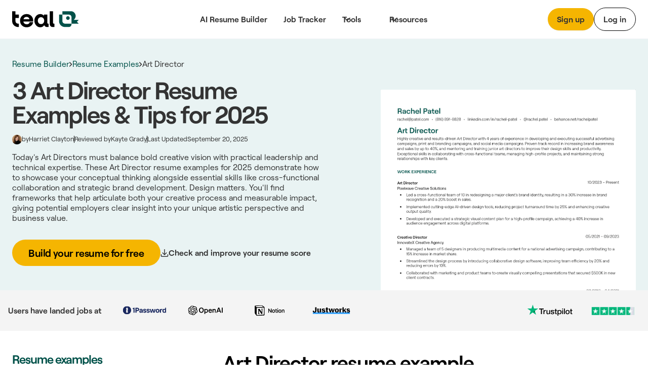

--- FILE ---
content_type: text/html
request_url: https://www.tealhq.com/resume-examples/art-director
body_size: 45659
content:
<!DOCTYPE html><!-- Last Published: Mon Jan 19 2026 22:17:14 GMT+0000 (Coordinated Universal Time) --><html data-wf-domain="www.tealhq.com" data-wf-page="64e145e8f6f60b8a14be7d84" data-wf-site="62775a91cc3db44c787149de" lang="en" data-wf-collection="64e145e8f6f60b8a14be7dbf" data-wf-item-slug="art-director"><head><meta charset="utf-8"/><title>3+ Art Director Resume Examples [with Free Templates]</title><meta content="Today&#x27;s Art Directors must balance bold creative vision with practical leadership and technical expertise. These Art Director resume examples for 2025 demonstrate how to showcase your conceptual thinking alongside essential skills like cross-functional collaboration and strategic brand development. Design matters. You&#x27;ll find frameworks that help articulate both your creative process and measurable impact, giving potential employers clear insight into your unique artistic perspective and business value." name="description"/><meta content="3+ Art Director Resume Examples [with Free Templates]" property="og:title"/><meta content="Today&#x27;s Art Directors must balance bold creative vision with practical leadership and technical expertise. These Art Director resume examples for 2025 demonstrate how to showcase your conceptual thinking alongside essential skills like cross-functional collaboration and strategic brand development. Design matters. You&#x27;ll find frameworks that help articulate both your creative process and measurable impact, giving potential employers clear insight into your unique artistic perspective and business value." property="og:description"/><meta content="" property="og:image"/><meta content="3+ Art Director Resume Examples [with Free Templates]" property="twitter:title"/><meta content="Today&#x27;s Art Directors must balance bold creative vision with practical leadership and technical expertise. These Art Director resume examples for 2025 demonstrate how to showcase your conceptual thinking alongside essential skills like cross-functional collaboration and strategic brand development. Design matters. You&#x27;ll find frameworks that help articulate both your creative process and measurable impact, giving potential employers clear insight into your unique artistic perspective and business value." property="twitter:description"/><meta content="" property="twitter:image"/><meta property="og:type" content="website"/><meta content="summary_large_image" name="twitter:card"/><meta content="width=device-width, initial-scale=1" name="viewport"/><link href="https://cdn.prod.website-files.com/62775a91cc3db44c787149de/css/thq-2bc57a.shared.14d4a30db.min.css" rel="stylesheet" type="text/css" integrity="sha384-FNSjDbPV+oOK7HKkSVi2qImb6pAsjRbuCaN0qHtqlsqdOKiKGgwEZ6imqGJbgx8C" crossorigin="anonymous"/><style>@media (min-width:992px) {html.w-mod-js:not(.w-mod-ix) [data-w-id="1ea7303c-580d-eeae-dfb4-5f89e4ea094c"] {opacity:0;}}@media (max-width:991px) and (min-width:768px) {html.w-mod-js:not(.w-mod-ix) [data-w-id="1ea7303c-580d-eeae-dfb4-5f89e4ea094c"] {opacity:0;}}</style><script type="text/javascript">!function(o,c){var n=c.documentElement,t=" w-mod-";n.className+=t+"js",("ontouchstart"in o||o.DocumentTouch&&c instanceof DocumentTouch)&&(n.className+=t+"touch")}(window,document);</script><link href="https://cdn.prod.website-files.com/62775a91cc3db44c787149de/62974e314b5eb9517ab13691_favicon.png" rel="shortcut icon" type="image/x-icon"/><link href="https://cdn.prod.website-files.com/62775a91cc3db44c787149de/64b5bdf99a666bb0da0b1908_teal_webclip.png" rel="apple-touch-icon"/><!-- WEBFLOW CUSTOM HEAD CODE START -->

<!-- Existing Google Tag Manager loader script (DO NOT DELETE) -->
<script>(function(w,d,s,l,i){w[l]=w[l]||[];w[l].push({'gtm.start':
    new Date().getTime(),event:'gtm.js'});var f=d.getElementsByTagName(s)[0],
    j=d.createElement(s),dl=l!='dataLayer'?'&l='+l:'';j.async=true;j.src=
    'https://www.googletagmanager.com/gtm.js?id='+i+dl;f.parentNode.insertBefore(j,f);
    })(window,document,'script','dataLayer','GTM-MKVKQS9');</script>
    <!-- End Google Tag Manager -->
    
    <!-- [Keep all your existing CSS styles - no changes needed] -->
    <style>
     .cms-button a:hover {
        background: transparent !important;
        color: #000 !important;
    }
    /* ... rest of your CSS ... */
    </style>
    
    <!-- Amplitude Browser SDK 2.0 with Proper Configuration -->
    <script src="https://cdn.amplitude.com/script/ad3ec3c5c3953686fe374308e2e68fe7.js"></script>
    <script>
    window.amplitude.init('ad3ec3c5c3953686fe374308e2e68fe7', {
      // Explicit autocapture configuration
      autocapture: {
        attribution: true,        // UTM tracking
        pageViews: true,          // Page view events
        sessions: true,           // Session tracking
        formInteractions: true,   // Form tracking
        fileDownloads: true,      // Download tracking
        elementInteractions: true // Disable element click tracking (you have custom)
      },
      
      // Enable remote configuration for Session Replay control
      sessionReplaySampleRate: 0,
      fetchRemoteConfig: true,
    });
    </script>
    
    <!-- Amplitude Web Experimentation (if needed) -->
    <script type="text/javascript" src="https://cdn.amplitude.com/script/ad3ec3c5c3953686fe374308e2e68fe7.experiment.js"></script>
    
    <!-- PREVIOUS PAGE TRACKING -->
    <script>
    (function() {
        var pageHistory = sessionStorage.getItem('page_history') || '';
        var currentPage = window.location.pathname;
        
        var pages = pageHistory.split('|').filter(function(p) { return p; });
        var previousPage = pages.length > 0 ? pages[pages.length - 1] : 'direct';
        
        window.previousPage = previousPage;
        
        var pageArray = pageHistory.split('|').filter(function(p) { return p; });
        pageArray.push(currentPage);
        if (pageArray.length > 5) pageArray = pageArray.slice(-5);
        sessionStorage.setItem('page_history', pageArray.join('|'));
    })();
    </script>
    
    <!-- Browser Type Identification -->
    <script src="https://cdnjs.cloudflare.com/ajax/libs/UAParser.js/1.0.37/ua-parser.min.js"></script>
    <script>
    document.addEventListener("DOMContentLoaded", function () {
        // Initialize UAParser
        var parser = new UAParser();
        var r = parser.getResult();
    
        // Get the user system details
        window.system = {
            browser: r.browser.name || "Unknown",
            browserVersion: r.browser.version || "Unknown",
            os: r.os.name || "Unknown",
            osVersion: r.os.version || "Unknown",
            deviceVendor: r.device.vendor || "Unknown",
            deviceType: r.device.type || "Unknown",
            deviceModel: r.device.model || "Unknown",
        };
    
        // Send to Amplitude as user properties
        var identify = new amplitude.Identify()
            .set('device_type', window.system.deviceType)
            .set('device_vendor', window.system.deviceVendor)
            .set('device_model', window.system.deviceModel)
            .set('browser', window.system.browser)
            .set('browser_version', window.system.browserVersion)
            .set('os', window.system.os)
            .set('os_version', window.system.osVersion)
            .setOnce('first_landing', window.location.pathname); // Consolidated here
        
        amplitude.identify(identify);
        
        // Track page:shown with all properties
        var eventProperties = {
            'page': "website" + window.location.pathname,
            'Full Url': window.location.href,
            'previous_page': window.previousPage || 'direct',
            system: {
                browserSize: {
                    width: window.innerWidth,
                    height: window.innerHeight,
                },
                screenSize: {
                    width: window.screen.width,
                    height: window.screen.height,
                },
            },
        };
        amplitude.track('page:shown', eventProperties);
    });
    </script>
    
    <!-- Conceptual Analytics v1 -->
    <script>
    (function(w,d,s,o,f){w['ConceptualAnalytics']=o;w[o]=w[o]||function(){
    (w[o].q=w[o].q||[]).push(arguments)};w[o].l=1*new Date();
    var js=d.createElement(s),fjs=d.getElementsByTagName(s)[0];
    js.async=1;js.src=f;fjs.parentNode.insertBefore(js,fjs);
    }(window,document,'script','ca','https://o3wtzy.tealhq.com/analytics/loader-v1.js?key=64b6c1a3a9919c8c5cb579c091611b3ef0282e974cdd278e5ed7fd9fa3f721d8'));
    </script>
    
    <!-- WEBFLOW CUSTOM HEAD CODE END --><link rel="canonical" href="https://www.tealhq.com/resume-examples/art-director" />
<script type="application/ld+json">
{
  "@context": "https://schema.org",
  "@graph": [
    {
      "@type": "FAQPage",
      "@id": "https://www.tealhq.com/resume-examples/software-engineer#faq",
      "url": "https://www.tealhq.com/resume-examples/software-engineer",
      "mainEntity": [
        {
          "@type": "Question",
          "name": "How long should a Art Director's resume be?",
          "acceptedAnswer": {
            "@type": "Answer",
            "text": "In 2025&#39;s competitive creative industry, Art Director resumes have become more concise than ever. Limit yours to 1-2 pages maximum, with two pages appropriate only for those with 10+ years of experience or extensive campaign work. Creative directors typically spend less than 30 seconds scanning resumes initially, making brevity crucial. This length constraint forces you to prioritize your most impressive campaigns, awards, and relevant experience rather than documenting every project. Quality trumps quantity. Use the space wisely by focusing on measurable results like increased engagement, successful rebrands, or award-winning campaigns. Consider your resume a curated portfolio preview that demonstrates both your design sensibility and strategic thinking.."
          }
        },
        {
          "@type": "Question",
          "name": "What is the best way to format a Art Director resume?",
          "acceptedAnswer": {
            "@type": "Answer",
            "text": "Creative directors and hiring managers in agencies now scan portfolios and resumes simultaneously, looking for both visual sophistication and clear information hierarchy. Format your Art Director resume with a clean, thoughtfully designed layout that demonstrates your design sensibility without overwhelming the content. Choose a structure that places your most impressive campaigns and creative leadership roles prominently. Essential sections include a brief professional summary, core competencies (visual storytelling, team leadership, client management), notable campaigns with measurable results, and software proficiency. Be strategic. Include a QR code linking to your portfolio. Maintain adequate white space and use typography choices that reflect current design trends while ensuring readability. Your resume should function as both content and portfolio piece.."
          }
        },
        {
          "@type": "Question",
          "name": "What certifications should I include on my Art Director resume?",
          "acceptedAnswer": {
            "@type": "Answer",
            "text": "The creative industry increasingly values specialized technical knowledge alongside creative direction skills. For Art Directors in 2025, the most valuable certifications include Adobe Certified Professional (particularly in Creative Cloud applications), Agile Project Management certification, and credentials in emerging technologies like AR/VR design or AI-assisted creative tools. These certifications demonstrate both technical proficiency and commitment to staying current with evolving creative technologies. Additionally, industry-specific certifications from organizations like D&amp;AD or The One Club carry significant weight. Place these credentials in a dedicated &quot;Certifications&quot; section near your education, or integrate them within your skills section. Remember that while certifications enhance your resume, your portfolio and experience remain the primary hiring factors.."
          }
        },
        {
          "@type": "Question",
          "name": "What are the most common resume mistakes to avoid as a Art Director?",
          "acceptedAnswer": {
            "@type": "Answer",
            "text": "Art Director resumes frequently suffer from critical presentation and content issues that undermine their effectiveness. The most damaging mistake is creating visually overwhelming designs that sacrifice readability for creative expression. Fix this by ensuring your design choices enhance rather than obstruct information. Another common pitfall is focusing exclusively on aesthetic contributions while neglecting to highlight strategic thinking, team leadership, and business impact. Address this by quantifying your contributions to campaigns with metrics like engagement rates, conversion improvements, or award recognition. Many candidates also fail to customize their resume for specific creative environments (agency vs. in-house). Tailor accordingly. Always proofread meticulously. Even minor typographical errors severely damage credibility in a role centered on attention to detail.."
          }
        }
      ]
    },
    {
      "@type": "BreadcrumbList",
      "@id": "https://www.tealhq.com/resume-examples/art-director#breadcrumb",
      "itemListElement": [
        {
          "@type": "ListItem",
          "position": 1,
          "item": {
            "@id": "https://www.tealhq.com",
            "name": "Home"
          }
        },
        {
          "@type": "ListItem",
          "position": 2,
          "item": {
            "@id": "https://www.tealhq.com/resume-examples",
            "name": "Resume Examples"
          }
        },
        {
          "@type": "ListItem",
          "position": 3,
          "item": {
            "@id": "https://www.tealhq.com/resume-examples/art-director",
            "name": "3 Art Director Resume Examples"
          }
        }
      ]
    }
  ]
}
</script></head><body><div data-w-id="a13ce6ee-ae2f-565a-431b-7fc261fc276d" data-animation="default" data-collapse="medium" data-duration="400" data-easing="ease" data-easing2="ease" role="banner" class="megamenu-navbar_component w-nav"><div class="w-embed"><style>
.balance, [balance] {text-wrap:balance;}
[pretty] {text-wrap:pretty;}
</style></div><div role="banner" class="navbar-megamenu_container"><a href="/" class="teal-navbar_logo-link w-nav-brand"><div class="uui-logo_component"><img src="https://cdn.prod.website-files.com/62775a91cc3db44c787149de/62775d8abf9f57629c567a0a_Group%201148.svg" loading="lazy" alt="Teal" class="uui-logo_logotype"/></div></a><nav role="navigation" class="n-navbar-megamenu_menu w-nav-menu"><div class="uui-navbar_menu-right"><div class="navbar-megamenu_button-wrapper"><a href="https://app.tealhq.com/sign-in" class="button-secondary-gray show-tablet w-inline-block"><div>Log in</div></a><a href="https://app.tealhq.com/sign-up" class="navbar-megamenu-button hide-on-mobile w-inline-block"><div>Sign up</div></a><a href="https://app.tealhq.com/sign-in" class="navbar-button-secondary hide-tablet w-inline-block"><div>Log in</div></a></div></div><div role="navigation" class="navbar-megamenu_menu-left"><a href="/tools/resume-builder" class="navbar-link-megamenu w-nav-link">AI Resume Builder</a><a href="/tools/job-tracker" class="navbar-link-megamenu w-nav-link">Job Tracker</a><div data-hover="true" data-delay="300" data-w-id="a13ce6ee-ae2f-565a-431b-7fc261fc2778" class="navbar-megamenu_menu-dropdown w-dropdown"><div role="button" class="navbar-megamenu_dropdown-toggle w-dropdown-toggle"><div aria-haspopup="true" class="uui-dropdown-icon w-embed"><svg width="20" height="20" viewBox="0 0 20 20" fill="none" xmlns="http://www.w3.org/2000/svg">
<path d="M5 7.5L10 12.5L15 7.5" stroke="currentColor" stroke-width="1.67" stroke-linecap="round" stroke-linejoin="round"/>
</svg></div><a role="button" href="#" class="navbar-dropdown-link">Tools</a></div><nav class="uui-navbar_dropdown-list w-dropdown-list"><div class="navbar-megamenu_container"><div class="uui-navbar_dropdown-content"><div class="navbar-megamenu_dropdown-content-left"><div class="navbar-megamenu_dropdown-link-list-more"><a href="/tools" class="navbar-megamenu_dropdown-link w-inline-block"><div class="navbar-megamenu_icon-wrapper"><div class="icon-featured-large"><svg xmlns="http://www.w3.org/2000/svg" width="100%" viewBox="0 0 44 42" fill="none" class="uui-icon-1x1-xsmall"><path fill-rule="evenodd" clip-rule="evenodd" d="M8 16.6242C8 13.3023 10.6929 10.6094 14.0148 10.6094H23.2375C26.5594 10.6094 29.2523 13.3023 29.2523 16.6242V29.9851C29.2523 33.3069 26.5594 35.9999 23.2375 35.9999H14.0148C10.6929 35.9999 8 33.307 8 29.9851V16.6242ZM14.0148 14.6192C12.9075 14.6192 12.0099 15.5169 12.0099 16.6242V29.9851C12.0099 31.0924 12.9075 31.99 14.0148 31.99H23.2375C24.3448 31.99 25.2424 31.0924 25.2424 29.9851V16.6242C25.2424 15.5169 24.3448 14.6192 23.2375 14.6192H14.0148Z" fill="#B58D47"></path><path fill-rule="evenodd" clip-rule="evenodd" d="M18.1884 9.13494H24.2294C25.9746 9.13494 27.5521 9.85304 28.6826 11.0099H31.2572C32.3645 11.0099 33.2622 11.9075 33.2622 13.0148V25.4454C33.2622 26.5527 32.3645 27.4503 31.2572 27.4503H30.4553V31.2492C30.4553 31.3198 30.4541 31.3901 30.4517 31.4602H31.2572C34.5791 31.4602 37.272 28.7673 37.272 25.4454V13.0148C37.272 9.69292 34.5791 7 31.2572 7H22.7848C20.9414 7 19.2918 7.8292 18.1884 9.13494Z" fill="#B58D47"></path><path fill-rule="evenodd" clip-rule="evenodd" d="M23.454 20.0809H13.7982V16.873H23.454V20.0809Z" fill="#B58D47"></path><path fill-rule="evenodd" clip-rule="evenodd" d="M23.454 24.9081H13.7982V21.7002H23.454V24.9081Z" fill="#B58D47"></path><path fill-rule="evenodd" clip-rule="evenodd" d="M23.454 29.7372H13.7982V26.5293H23.454V29.7372Z" fill="#B58D47"></path></svg></div></div><div class="navbar-megamenu_item-right"><div class="navbar-megamenu_item-heading">All Tools</div><div class="navbar-text-size-small">Powerful tools to move your career forward, from resume and cover letter builders to job tracking, interview practice, and salary negotiation.</div></div></a><a href="/tool/resume-job-description-match" class="navbar-megamenu_dropdown-link w-inline-block"><div class="navbar-megamenu_icon-wrapper"><div class="icon-featured-large"><div class="uui-icon-1x1-xsmall is-versmall w-embed"><svg width="60" height="72" viewBox="0 0 60 72" fill="none" xmlns="http://www.w3.org/2000/svg">
<path fill-rule="evenodd" clip-rule="evenodd" d="M60 71.5H0V63.5H60V71.5Z" fill="#2427AB"/>
<path fill-rule="evenodd" clip-rule="evenodd" d="M53.6025 10.2887L47.3118 3.99797L47.2781 3.96417C47.1358 3.82107 46.7557 3.43878 46.3587 3.10175C45.8529 2.67233 44.8245 1.87257 43.3069 1.37911C41.5004 0.791662 39.5542 0.790933 37.7472 1.37702C36.2293 1.86935 35.2002 2.66834 34.6941 3.09738C34.2969 3.43409 33.9165 3.81607 33.7741 3.95908L33.7741 3.95911L33.7404 3.99289L3.11072 34.5767L3.09823 34.5891C3.03854 34.6485 2.84141 34.8445 2.65515 35.0483C2.40281 35.3244 2.00943 35.7841 1.62255 36.4147C1.1282 37.2205 0.763879 38.0991 0.542991 39.0182C0.370124 39.7376 0.322774 40.3407 0.305673 40.7144C0.293056 40.9901 0.293643 41.268 0.293821 41.3523L0.293822 41.3523L0.293849 41.37L0.293857 47.6939L0.293756 47.7417L0.293756 47.7417C0.293177 47.9437 0.291634 48.483 0.334051 49.0021C0.388097 49.6636 0.549895 50.9571 1.2748 52.3798C2.13766 54.0733 3.51449 55.4501 5.20794 56.3129C6.63064 57.0378 7.92412 57.1997 8.5856 57.2537C9.10475 57.2961 9.64399 57.2946 9.84601 57.294H9.84607L9.89385 57.2939H16.9253L16.9431 57.2939H16.9433C17.029 57.2941 17.3108 57.2947 17.5902 57.2817C17.9689 57.2642 18.5811 57.2155 19.3106 57.0376C20.2423 56.8104 21.1316 56.4357 21.945 55.9278C22.5819 55.53 23.0444 55.126 23.3215 54.8673C23.5261 54.6762 23.7227 54.474 23.7822 54.4128L23.7947 54.4L53.6836 23.7829L53.7166 23.7493L53.7166 23.7493C53.8565 23.6069 54.2316 23.2248 54.562 22.8264C54.9837 22.3177 55.7642 21.2891 56.2403 19.7808C56.8079 17.9824 56.7963 16.0512 56.2071 14.2598C55.7129 12.7573 54.9201 11.7382 54.4922 11.2346C54.1572 10.8402 53.7775 10.4627 53.6359 10.322L53.6358 10.3219L53.6025 10.2887ZM39.393 9.65398C39.7891 9.25853 39.9871 9.0608 40.2153 8.98677C40.4161 8.92165 40.6324 8.92173 40.8331 8.987C41.0613 9.0612 41.2592 9.25908 41.6549 9.65483L47.9456 15.9455C48.3373 16.3373 48.5332 16.5331 48.6076 16.7594C48.6731 16.9584 48.6744 17.173 48.6113 17.3728C48.5396 17.5999 48.3461 17.7981 47.9591 18.1946L45.683 20.5261L37.1003 11.9433L39.393 9.65398ZM31.4392 17.5959L8.76333 40.2378C8.59007 40.4108 8.50344 40.4973 8.44148 40.5983C8.38655 40.6878 8.34607 40.7854 8.32153 40.8875C8.29385 41.0027 8.29385 41.1252 8.29385 41.37L8.29385 47.6939C8.29385 48.2539 8.29386 48.534 8.40285 48.7479C8.49872 48.936 8.6517 49.089 8.83986 49.1849C9.05378 49.2939 9.3338 49.2939 9.89385 49.2939H16.9253C17.1739 49.2939 17.2982 49.2939 17.415 49.2654C17.5185 49.2402 17.6173 49.1985 17.7077 49.1421C17.8097 49.0784 17.8965 48.9895 18.0702 48.8116L40.0943 26.251L31.4392 17.5959Z" fill="#2427AB"/>
</svg></div></div></div><div class="navbar-megamenu_item-right"><div class="navbar-megamenu_item-heading">Resume Job Description Match</div><div class="navbar-text-size-small">Quickly match and compare your existing resume to the job description of any role for a personalized Match Score.</div></div></a><a href="https://www.tealhq.com/tool/resume-bullet-point-generator" class="navbar-megamenu_dropdown-link w-inline-block"><div class="navbar-megamenu_icon-wrapper"><div class="icon-featured-large"><svg xmlns="http://www.w3.org/2000/svg" width="100%" viewBox="0 0 16 18" fill="none" class="uui-icon-1x1-xsmall is-versmall"><path fill-rule="evenodd" clip-rule="evenodd" d="M4.89534 0V0.979067H3.6715C1.64379 0.979067 0 2.62285 0 4.65057V13.9517C0 15.9794 1.64379 17.6232 3.6715 17.6232H11.9936C14.0213 17.6232 15.6651 15.9794 15.6651 13.9517V4.65057C15.6651 2.62285 14.0213 0.979067 11.9936 0.979067H10.7697V0H4.89534ZM3.6715 3.42673C2.9956 3.42673 2.44767 3.97466 2.44767 4.65057V13.9517C2.44767 14.6276 2.9956 15.1755 3.6715 15.1755H11.9936C12.6695 15.1755 13.2174 14.6276 13.2174 13.9517V4.65057C13.2174 3.97466 12.6695 3.42673 11.9936 3.42673H10.7697V4.4058H4.89534V3.42673H3.6715ZM9.05637 2.9372H6.6087V1.4686H9.05637V2.9372ZM5.8744 5.8744V7.83254H3.91627V5.8744H5.8744ZM11.7488 7.83254H6.85347V5.8744L11.7488 5.8744V7.83254ZM6.85347 10.7697H11.7488V8.8116H6.85347V10.7697ZM6.85347 13.7069L11.7488 13.7069V11.7488H6.85347V13.7069ZM5.8744 8.8116V10.7697H3.91627V8.8116H5.8744ZM5.8744 11.7488V13.7069H3.91627V11.7488H5.8744Z" fill="#E84E30"></path></svg></div></div><div class="navbar-megamenu_item-right"><div class="navbar-megamenu_item-heading">Resume Bullet Point Generator</div><div class="navbar-text-size-small">Generate metric-focused resume bullet points that highlight your biggest career achievements.</div></div></a></div><div class="navbar-megamenu_dropdown-link-list-more"><a href="https://www.tealhq.com/tool/resume-keyword-scanner" class="navbar-megamenu_dropdown-link w-inline-block"><div class="navbar-megamenu_icon-wrapper"><div class="icon-featured-large"><svg xmlns="http://www.w3.org/2000/svg" width="100%" viewBox="0 0 44 42" fill="none" class="uui-icon-1x1-xsmall"><rect x="16" y="11" width="21" height="4" rx="2" fill="#005149"></rect><rect x="7" y="11" width="5" height="4" rx="1" fill="#005149"></rect><rect x="16" y="19" width="21" height="4" rx="2" fill="#005149"></rect><rect x="7" y="19" width="5" height="4" rx="1" fill="#005149"></rect><rect x="16" y="27" width="21" height="4" rx="2" fill="#005149"></rect><rect x="7" y="27" width="5" height="4" rx="1" fill="#005149"></rect></svg></div></div><div class="navbar-megamenu_item-right"><div class="navbar-megamenu_item-heading">Resume Keyword Scanner</div><div class="navbar-text-size-small">Analyze and refine your resume keyword usage to align with the details of the job you&#x27;re applying for.</div></div></a><a href="https://www.tealhq.com/tool/resume-checker" class="navbar-megamenu_dropdown-link w-inline-block"><div class="navbar-megamenu_icon-wrapper"><div class="icon-featured-large"><div class="uui-icon-1x1-xsmall w-embed"><svg width="48" height="48" viewBox="0 0 48 48" fill="none" xmlns="http://www.w3.org/2000/svg">
<path fill-rule="evenodd" clip-rule="evenodd" d="M39.5 39V25H30.5V17H21.5V9H8.5V39H39.5ZM17.5 13H12.5V35H17.5V13ZM30.5 29V35H35.5V29H30.5ZM26.5 21H21.5V35H26.5V21Z" fill="#791E3F"/>
</svg></div></div></div><div class="navbar-megamenu_item-right"><div class="navbar-megamenu_item-heading">Resume Checker</div><div class="navbar-text-size-small">Quickly check your current resume score to see how it stacks up to the job you&#x27;re applying to.</div></div></a><a href="https://www.tealhq.com/tool/resume-summary-generator" class="navbar-megamenu_dropdown-link w-inline-block"><div class="navbar-megamenu_icon-wrapper"><div class="icon-featured-large"><div class="uui-icon-1x1-xsmall is-small w-embed"><svg width="72" height="73" viewBox="0 0 72 73" fill="none" xmlns="http://www.w3.org/2000/svg">
<path fill-rule="evenodd" clip-rule="evenodd" d="M61 0.5C63.2091 0.5 65 2.29086 65 4.5V7.5H68C70.2091 7.5 72 9.29086 72 11.5C72 13.7091 70.2091 15.5 68 15.5H65V18.5C65 20.7091 63.2091 22.5 61 22.5C58.7909 22.5 57 20.7091 57 18.5V15.5H54C51.7909 15.5 50 13.7091 50 11.5C50 9.29086 51.7909 7.5 54 7.5H57V4.5C57 2.29086 58.7909 0.5 61 0.5ZM11.402 56.0147C9.83992 57.5768 9.83991 60.1095 11.402 61.6716C12.9641 63.2337 15.4968 63.2337 17.0589 61.6716L36.2868 42.4436L30.6299 36.7868L11.402 56.0147ZM45.7868 32.9436L41.9436 36.7868L36.2868 31.1299L40.1299 27.2868C41.692 25.7247 44.2247 25.7247 45.7868 27.2868C47.3489 28.8489 47.3489 31.3815 45.7868 32.9436ZM52.8579 40.0147L24.1299 68.7426C18.6626 74.21 9.79828 74.21 4.33094 68.7426C-1.1364 63.2753 -1.1364 54.411 4.33094 48.9437L33.0589 20.2157C38.5262 14.7484 47.3905 14.7484 52.8579 20.2157C58.3252 25.6831 58.3252 34.5474 52.8579 40.0147ZM65 41.5C65 39.2909 63.2091 37.5 61 37.5C58.7909 37.5 57 39.2909 57 41.5V44.5H54C51.7909 44.5 50 46.2909 50 48.5C50 50.7091 51.7909 52.5 54 52.5H57V55.5C57 57.7091 58.7909 59.5 61 59.5C63.2091 59.5 65 57.7091 65 55.5V52.5H68C70.2091 52.5 72 50.7091 72 48.5C72 46.2909 70.2091 44.5 68 44.5H65V41.5ZM30 10.5C32.7614 10.5 35 8.26142 35 5.5C35 2.73858 32.7614 0.5 30 0.5C27.2386 0.5 25 2.73858 25 5.5C25 8.26142 27.2386 10.5 30 10.5Z" fill="#005149"/>
</svg></div></div></div><div class="navbar-megamenu_item-right"><div class="navbar-megamenu_item-heading">Resume Summary Generator</div><div class="navbar-text-size-small">Take your current resume to the next level and generate a tailored, attention-grabbing summary that makes an impact.</div></div></a></div></div></div></div></nav></div><div data-hover="true" data-delay="300" data-w-id="a13ce6ee-ae2f-565a-431b-7fc261fc27cb" class="navbar-megamenu_menu-dropdown w-dropdown"><div role="button" class="navbar-megamenu_dropdown-toggle w-dropdown-toggle"><div class="uui-dropdown-icon w-embed"><svg width="20" height="20" viewBox="0 0 20 20" fill="none" xmlns="http://www.w3.org/2000/svg">
<path d="M5 7.5L10 12.5L15 7.5" stroke="currentColor" stroke-width="1.67" stroke-linecap="round" stroke-linejoin="round"/>
</svg></div><div>Resources</div></div><nav class="uui-navbar_dropdown-list w-dropdown-list"><div class="navbar-megamenu_container"><div class="uui-navbar_dropdown-content"><div class="navbar-megamenu_heading career-resources">Career Resources</div><div class="navbar-megamenu_dropdown-content-more"><div class="navbar-megamenu_dropdown-link-list-more"><a id="w-node-a13ce6ee-ae2f-565a-431b-7fc261fc27d7-61fc276d" href="/career-hub" class="navbar-megamenu_dropdown-link w-inline-block"><div class="navbar-megamenu_icon-wrapper"><div class="icon-featured-small"><div class="uui-icon-1x1-xsmall w-embed"><svg width="32" height="32" viewBox="0 0 32 32" fill="none" xmlns="http://www.w3.org/2000/svg">
<path d="M9 14.6666V23C9 24.8409 10.4924 26.3333 12.3333 26.3333H19.6667C21.5076 26.3333 23 24.8409 23 23V14.6666" stroke="black" stroke-width="3.33333"/>
<path d="M27.6667 22.6667L27.6667 12" stroke="black" stroke-width="3.33333"/>
<path d="M5.25464 10.5093C4.69 10.7916 4.33333 11.3687 4.33333 12C4.33333 12.6313 4.69 13.2084 5.25464 13.4907L15.2546 18.4907C15.7239 18.7253 16.2761 18.7253 16.7454 18.4907L26.7454 13.4907C27.31 13.2084 27.6667 12.6313 27.6667 12C27.6667 11.3687 27.31 10.7916 26.7454 10.5093L16.7454 5.50929C16.2761 5.27468 15.7239 5.27468 15.2546 5.50929L5.25464 10.5093Z" stroke="black" stroke-width="3.33333" stroke-linejoin="round"/>
</svg></div></div></div><div class="navbar-megamenu_item-right"><div class="navbar-megamenu_item-heading">Career Hub</div><div class="navbar-text-size-small">Visit the blog to see job search strategies, resume tips, cover letter tactics, and more insights.</div></div></a><a href="https://www.tealhq.com/job-search" class="navbar-megamenu_dropdown-link w-inline-block"><div class="navbar-megamenu_icon-wrapper"><div class="icon-featured-small"><div class="uui-icon-1x1-xsmall w-embed"><svg width="32" height="32" viewBox="0 0 32 32" fill="none" xmlns="http://www.w3.org/2000/svg">
<path d="M8 28V21.3333C8 19.4924 9.49238 18 11.3333 18H20.6667C22.5076 18 24 19.4924 24 21.3333V28" stroke="black" stroke-width="3.33333"/>
<rect x="10.6667" y="5.66669" width="10.6667" height="10.6667" rx="3.33333" stroke="black" stroke-width="3.33333"/>
</svg></div></div></div><div class="navbar-megamenu_item-right"><div class="navbar-megamenu_item-heading">Tech Job Board</div><div class="navbar-text-size-small">Millions of jobs, daily updates, and curated job seeker insights to help you find the right role.</div></div></a><a href="/cover-letter-templates" class="navbar-megamenu_dropdown-link w-inline-block"><div class="navbar-megamenu_icon-wrapper"><div class="icon-featured-small"><div class="uui-icon-1x1-xsmall w-embed"><svg width="32" height="32" viewBox="0 0 32 32" fill="none" xmlns="http://www.w3.org/2000/svg">
<path d="M5.66667 11.6666C5.66667 9.82564 7.15906 8.33325 9.00001 8.33325H23C24.841 8.33325 26.3333 9.82564 26.3333 11.6666V17.6666C26.3333 19.5075 24.841 20.9999 23 20.9999H12.0635L8.94742 23.5979C7.64485 24.684 5.66667 23.7577 5.66667 22.0618V11.6666Z" stroke="black" stroke-width="3.33333"/>
<rect x="14" y="12.6667" width="4" height="4" rx="2" fill="black"/>
<rect x="9" y="12.6667" width="4" height="4" rx="2" fill="black"/>
<rect x="19" y="12.6667" width="4" height="4" rx="2" fill="black"/>
</svg></div></div></div><div class="navbar-megamenu_item-right"><div class="navbar-megamenu_item-heading">Cover Letter Templates</div><div class="navbar-text-size-small">Choose from over 100 professionally designed cover letter templates for your next application.</div></div></a><a href="/resume" class="navbar-megamenu_dropdown-link w-inline-block"><div class="navbar-megamenu_icon-wrapper"><div class="icon-featured-small"><div class="uui-icon-1x1-xsmall w-embed"><svg width="32" height="32" viewBox="0 0 32 32" fill="none" xmlns="http://www.w3.org/2000/svg">
<path d="M16 5C11.7658 5 8.33333 8.60177 8.33333 13.0448C8.33333 16.2176 10.0838 17.6282 12.6267 20.271V25C12.6267 26.1046 13.5221 27 14.6267 27H17.3733C18.4779 27 19.3733 26.1046 19.3733 25V20.271C21.9162 17.6282 23.6667 16.2176 23.6667 13.0448C23.6667 8.60177 20.2342 5 16 5Z" stroke="black" stroke-width="3.33333"/>
<path d="M12.6267 20.6667H19.0667" stroke="black" stroke-width="2.66667"/>
</svg></div></div></div><div class="navbar-megamenu_item-right"><div class="navbar-megamenu_item-heading">Resume Hub</div><div class="navbar-text-size-small">The complete resume guide to get you hired</div></div></a></div><div class="navbar-megamenu_dropdown-link-list-more"><a href="/resume-examples" class="navbar-megamenu_dropdown-link w-inline-block"><div class="navbar-megamenu_icon-wrapper"><div class="icon-featured-small"><div class="uui-icon-1x1-xsmall w-embed"><svg width="32" height="32" viewBox="0 0 32 32" fill="none" xmlns="http://www.w3.org/2000/svg">
<path fill-rule="evenodd" clip-rule="evenodd" d="M23.775 7.5C23.775 6.94772 23.3273 6.5 22.775 6.5H9.725C9.17272 6.5 8.725 6.94772 8.725 7.5L8.725 12.5C8.725 13.0523 9.17272 13.5 9.725 13.5H22.775C23.3273 13.5 23.775 13.0523 23.775 12.5V7.5ZM8.725 3.5C6.94388 3.5 5.5 4.84315 5.5 6.5V13.5C5.5 15.1569 6.94388 16.5 8.725 16.5H23.775C25.5561 16.5 27 15.1569 27 13.5V6.5C27 4.84315 25.5561 3.5 23.775 3.5H8.725Z" fill="black"/>
<path fill-rule="evenodd" clip-rule="evenodd" d="M12.5 21.7273C12.5 21.175 12.0523 20.7273 11.5 20.7273H9.5C8.94772 20.7273 8.5 21.175 8.5 21.7273V24.2727C8.5 24.825 8.94772 25.2727 9.5 25.2727H11.5C12.0523 25.2727 12.5 24.825 12.5 24.2727V21.7273ZM8.5 18C6.84315 18 5.5 19.221 5.5 20.7273V25.2727C5.5 26.779 6.84315 28 8.5 28H12.5C14.1569 28 15.5 26.779 15.5 25.2727V20.7273C15.5 19.221 14.1569 18 12.5 18H8.5Z" fill="black"/>
<path fill-rule="evenodd" clip-rule="evenodd" d="M24 21.7273C24 21.175 23.5523 20.7273 23 20.7273H21C20.4477 20.7273 20 21.175 20 21.7273V24.2727C20 24.825 20.4477 25.2727 21 25.2727H23C23.5523 25.2727 24 24.825 24 24.2727V21.7273ZM20 18C18.3431 18 17 19.221 17 20.7273V25.2727C17 26.779 18.3431 28 20 28H24C25.6569 28 27 26.779 27 25.2727V20.7273C27 19.221 25.6569 18 24 18H20Z" fill="black"/>
</svg></div></div></div><div class="navbar-megamenu_item-right"><div class="navbar-megamenu_item-heading">Resume Examples</div><div class="navbar-text-size-small">2,000+ resume examples and  job-specific templates to help your 2025 job search.</div></div></a><a href="/resume-templates" class="navbar-megamenu_dropdown-link w-inline-block"><div class="navbar-megamenu_icon-wrapper"><div class="icon-featured-small"><div class="uui-icon-1x1-xsmall w-embed"><svg width="32" height="32" viewBox="0 0 32 32" fill="none" xmlns="http://www.w3.org/2000/svg">
<path d="M11.3333 13H20.6667V9.66667H11.3333V13Z" fill="#000000"/>
<path d="M20.6667 17.6667H11.3333V14.3333H20.6667V17.6667Z" fill="#000000"/>
<path d="M11.3333 22.3333H20.6667V19H11.3333V22.3333Z" fill="#000000"/>
<path fill-rule="evenodd" clip-rule="evenodd" d="M11 4C8.23858 4 6 6.23858 6 9V23C6 25.7614 8.23858 28 11 28H21C23.7614 28 26 25.7614 26 23V9C26 6.23858 23.7614 4 21 4H11ZM9.33333 9C9.33333 8.07953 10.0795 7.33333 11 7.33333H21C21.9205 7.33333 22.6667 8.07953 22.6667 9V23C22.6667 23.9205 21.9205 24.6667 21 24.6667H11C10.0795 24.6667 9.33333 23.9205 9.33333 23V9Z" fill="#000000"/>
</svg></div></div></div><div class="navbar-megamenu_item-right"><div class="navbar_item-title-wrapper"><div class="navbar-megamenu_item-heading">Resume Templates</div></div><div class="navbar-text-size-small">Hit the ground running with an official Teal resume template designed with best practices. </div></div></a><a href="/resume-synonyms" class="navbar-megamenu_dropdown-link w-inline-block"><div class="navbar-megamenu_icon-wrapper"><div class="icon-featured-small"><div class="uui-icon-1x1-xsmall w-embed"><svg width="32" height="32" viewBox="0 0 32 32" fill="none" xmlns="http://www.w3.org/2000/svg">
<path fill-rule="evenodd" clip-rule="evenodd" d="M11 4C8.23858 4 6 6.23858 6 9V23C6 25.7614 8.23858 28 11 28H21C23.7614 28 26 25.7614 26 23V9C26 6.23858 23.7614 4 21 4H11ZM9.33333 9C9.33333 8.07953 10.0795 7.33333 11 7.33333H21C21.9205 7.33333 22.6667 8.07953 22.6667 9V23C22.6667 23.9205 21.9205 24.6667 21 24.6667H11C10.0795 24.6667 9.33333 23.9205 9.33333 23V9Z" fill="black"/>
<path d="M14.4 13.2C14.4 12.36 14.96 11.8 15.8 11.8C16.64 11.8 17.2 12.36 17.2 13.2C17.2 14.04 16.64 14.6 15.8 14.6H14.4V18.8H17.2V17.12C18.88 16.56 20 15.02 20 13.2C20 10.82 18.18 9 15.8 9C13.42 9 11.6 10.82 11.6 13.2H14.4Z" fill="black"/>
<path d="M14.4 20.2H17.2V23H14.4V20.2Z" fill="black"/>
</svg></div></div></div><div class="navbar-megamenu_item-right"><div class="navbar-megamenu_item-heading">Resume Synonyms</div><div class="navbar-text-size-small">Use our library of 900+ synonyms to find the perfect words for your next resume.</div></div></a></div><div class="navbar-megamenu_dropdown-link-list-more"><a href="/cover-letter-examples" class="navbar-megamenu_dropdown-link w-inline-block"><div class="navbar-megamenu_icon-wrapper"><div class="icon-featured-small"><div class="uui-icon-1x1-xsmall w-embed"><svg width="32" height="32" viewBox="0 0 32 32" fill="none" xmlns="http://www.w3.org/2000/svg">
<path d="M8.66663 3.77783C6.58885 3.77783 4.99995 5.36672 4.99995 7.4445V24.5556C4.99995 26.6334 6.58885 28.2223 8.66663 28.2223H25.254C26.2183 28.2223 27 27.4406 27 26.4763V5.52387C27 4.55956 26.2183 3.77783 25.254 3.77783H8.66663ZM7.4444 24.5556V7.4445C7.4444 6.71117 7.93329 6.22228 8.66663 6.22228H9.88885V25.7779H8.66663C7.93329 25.7779 7.4444 25.289 7.4444 24.5556ZM24.5555 24.9049C24.5555 25.387 24.1647 25.7779 23.6825 25.7779H12.3333V6.22228H23.6825C24.1647 6.22228 24.5555 6.61314 24.5555 7.0953V24.9049Z" fill="black" stroke="black" stroke-width="0.2"/>
<path d="M17.2222 13.5556C17.2222 12.8223 17.7111 12.3334 18.4444 12.3334C19.1778 12.3334 19.6667 12.8223 19.6667 13.5556C19.6667 14.2889 19.1778 14.7778 18.4444 14.7778H17.2222V18.4445H19.6667V16.9778C21.1333 16.4889 22.1111 15.1445 22.1111 13.5556C22.1111 11.4778 20.5222 9.88892 18.4444 9.88892C16.3667 9.88892 14.7778 11.4778 14.7778 13.5556H17.2222Z" fill="black"/>
<path d="M17.2222 19.6667H19.6667V22.1112H17.2222V19.6667Z" fill="black"/>
</svg></div></div></div><div class="navbar-megamenu_item-right"><div class="navbar_item-title-wrapper"><div class="navbar-megamenu_item-heading">Cover Letter Examples</div></div><div class="navbar-text-size-small">1,500+ cover letter examples to help you craft a meaningful narrative in your next application.</div></div></a><a href="/cv-examples" class="navbar-megamenu_dropdown-link w-inline-block"><div class="navbar-megamenu_icon-wrapper"><div class="icon-featured-small"><div class="uui-icon-1x1-xsmall w-embed"><svg width="32" height="32" viewBox="0 0 32 32" fill="none" xmlns="http://www.w3.org/2000/svg">
<path d="M11.3333 13H20.6667V9.66667H11.3333V13Z" fill="#000000"/>
<path d="M20.6667 17.6667H11.3333V14.3333H20.6667V17.6667Z" fill="#000000"/>
<path d="M11.3333 22.3333H20.6667V19H11.3333V22.3333Z" fill="#000000"/>
<path fill-rule="evenodd" clip-rule="evenodd" d="M11 4C8.23858 4 6 6.23858 6 9V23C6 25.7614 8.23858 28 11 28H21C23.7614 28 26 25.7614 26 23V9C26 6.23858 23.7614 4 21 4H11ZM9.33333 9C9.33333 8.07953 10.0795 7.33333 11 7.33333H21C21.9205 7.33333 22.6667 8.07953 22.6667 9V23C22.6667 23.9205 21.9205 24.6667 21 24.6667H11C10.0795 24.6667 9.33333 23.9205 9.33333 23V9Z" fill="#000000"/>
</svg></div></div></div><div class="navbar-megamenu_item-right"><div class="navbar-megamenu_item-heading">CV Examples</div><div class="navbar-text-size-small">Explore 1,500+ CV samples and formatting tips to land your next interview faster.</div></div></a><a href="/career-paths" class="navbar-megamenu_dropdown-link w-inline-block"><div class="navbar-megamenu_icon-wrapper"><div class="icon-featured-small"><div class="uui-icon-1x1-xsmall w-embed"><svg width="32" height="32" viewBox="0 0 32 32" fill="none" xmlns="http://www.w3.org/2000/svg">
<path d="M16 5C11.7658 5 8.33333 8.60177 8.33333 13.0448C8.33333 16.2176 10.0838 17.6282 12.6267 20.271V25C12.6267 26.1046 13.5221 27 14.6267 27H17.3733C18.4779 27 19.3733 26.1046 19.3733 25V20.271C21.9162 17.6282 23.6667 16.2176 23.6667 13.0448C23.6667 8.60177 20.2342 5 16 5Z" stroke="black" stroke-width="3.33333"/>
<path d="M12.6267 20.6667H19.0667" stroke="black" stroke-width="2.66667"/>
</svg></div></div></div><div class="navbar-megamenu_item-right"><div class="navbar-megamenu_item-heading">Career Paths</div><div class="navbar-text-size-small">Discover your ideal career path with our in-depth career guides for over 500 roles.</div></div></a></div></div></div></div></nav></div></div></nav><div class="div-block-82"><a href="https://app.tealhq.com/sign-up" class="navbar-megamenu-button mobile w-inline-block"><div>Sign up</div></a><div class="uui-navbar_menu-button w-nav-button"><div class="menu-icon_component"><div class="menu-icon_line-top"></div><div class="menu-icon_line-middle"><div class="menu-icon_line-middle-inner"></div></div><div class="menu-icon_line-bottom"></div></div></div></div></div></div><div><div class="background-color--teal-100"><section class="u--section-resume-examples mobile-resume-examples-hero"><div class="u--container"><div class="w-layout-grid u--grid-resume-examples"><div id="w-node-_063eb08f-6e3b-dc0f-bcda-f730ca6b92b0-14be7d84" class="mobile-resume-examples"><div role="navigation" class="breadcrumb-wrapper"><a href="/tools/resume-builder" class="breadcrumb-link text-color--teal no-wrap">Resume Builder</a><div class="icon-small-arrow w-embed"><svg width="6" height="10" viewBox="0 0 6 10" fill="none" xmlns="http://www.w3.org/2000/svg">
<path fill-rule="evenodd" clip-rule="evenodd" d="M0.220051 8.21994C-0.0731993 8.51319 -0.0731993 8.98719 0.220051 9.28044C0.513301 9.57369 0.987301 9.57369 1.28055 9.28044L5.03055 5.53044C5.3238 5.23719 5.3238 4.76319 5.03055 4.46994L1.28055 0.719937C0.987301 0.426687 0.513301 0.426687 0.220051 0.719937C-0.0731993 1.01319 -0.0731993 1.48719 0.220051 1.78044L3.4398 5.00019L0.220051 8.21994Z" fill="currentColor"/>
</svg></div><a href="/resume-examples" class="breadcrumb-link text-color--teal no-wrap">Resume Examples</a><div class="icon-small-arrow w-embed"><svg width="6" height="10" viewBox="0 0 6 10" fill="none" xmlns="http://www.w3.org/2000/svg">
<path fill-rule="evenodd" clip-rule="evenodd" d="M0.220051 8.21994C-0.0731993 8.51319 -0.0731993 8.98719 0.220051 9.28044C0.513301 9.57369 0.987301 9.57369 1.28055 9.28044L5.03055 5.53044C5.3238 5.23719 5.3238 4.76319 5.03055 4.46994L1.28055 0.719937C0.987301 0.426687 0.513301 0.426687 0.220051 0.719937C-0.0731993 1.01319 -0.0731993 1.48719 0.220051 1.78044L3.4398 5.00019L0.220051 8.21994Z" fill="currentColor"/>
</svg></div><a href="/resume-examples/art-director" aria-current="page" class="breadcrumb-link text-color--teal no-wrap w--current">Art Director</a></div><h1 class="s--margin-bottom--1rem mobile-h1">3 Art Director Resume Examples &amp; Tips for 2025</h1><div class="w-layout-hflex flex-block-9 s--margin-bottom--1rem"><div class="div-block-117"><img src="https://cdn.prod.website-files.com/627c8700df0be67c4b1d533c/681aa5c230a829ecaba0f158_Harriet-Clayton.png" loading="lazy" alt="Harriet Clayton" sizes="100vw" srcset="https://cdn.prod.website-files.com/627c8700df0be67c4b1d533c/681aa5c230a829ecaba0f158_Harriet-Clayton-p-500.png 500w, https://cdn.prod.website-files.com/627c8700df0be67c4b1d533c/681aa5c230a829ecaba0f158_Harriet-Clayton-p-800.png 800w, https://cdn.prod.website-files.com/627c8700df0be67c4b1d533c/681aa5c230a829ecaba0f158_Harriet-Clayton.png 1024w" class="meta_author-image circle-wrapper"/><div class="text-size-xsmall">by</div><a href="/author/harriet-clayton" class="text-size-xsmall">Harriet Clayton</a></div><div class="line-spacer hide-on--mobile"></div><div class="div-block-117"><div class="text-size-xsmall">Reviewed by</div><a href="/author/kayte-grady" class="text-size-xsmall">Kayte Grady</a></div><div class="line-spacer hide-on--mobile"></div><div class="div-block-117"><div class="text-size-xsmall">Last Updated</div><div class="text-size-xsmall">September 20, 2025</div></div></div><div class="s--margin-bottom--1rem"><p class="s--margin-bottom--2rem">Today&#x27;s Art Directors must balance bold creative vision with practical leadership and technical expertise. These Art Director resume examples for 2025 demonstrate how to showcase your conceptual thinking alongside essential skills like cross-functional collaboration and strategic brand development. Design matters. You&#x27;ll find frameworks that help articulate both your creative process and measurable impact, giving potential employers clear insight into your unique artistic perspective and business value.
</p></div><div class="resume-examples-links"><a role="button" href="https://app.tealhq.com/resume-sign-up?r=%2Fonboarding%2Fimporting-resume" class="btn--yellow w-inline-block"><div class="btn--label-regular">Build your resume for free</div></a><div role="button" class="w-layout-hflex view-resume-link"><img src="https://cdn.prod.website-files.com/62775a91cc3db44c787149de/681be8a0a9538c20b4d59b14_download.svg" loading="lazy" alt=""/><a href="https://www.tealhq.com/tool/resume-checker" class="view-resume-templates">Check and improve your resume score</a></div></div><div class="spacer-large hide-on--mobile"></div></div><div id="w-node-_72333344-aa0e-0ac9-fc26-5cc5fdcaddd4-14be7d84" class="u--grid--spacer hide-on--tablet"></div><div id="w-node-_3a67a586-9f25-c4e9-0f7b-f2845080e862-14be7d84" class="resume-examples-hero resume-examples-mobile"><div data-w-id="1ea7303c-580d-eeae-dfb4-5f89e4ea094c" class="resume-examples-hover"><a aria-label="AI Resume Builder" data-w-id="17a35edd-6a4f-b5c3-6b2d-5041b54c492a" href="/tools/resume-builder" class="resume-examples-hover-link w-inline-block"></a><div class="resume-examples-cta-hero"><a role="button" href="#" class="btn--yellow w-inline-block"><div class="btn--label-regular">Resume Builder</div></a></div></div><img src="https://cdn.prod.website-files.com/627c8700df0be67c4b1d533c/67bcc0b1e74c34b8493990be_art-director-resume-example.png" loading="lazy" alt="art director resume" sizes="100vw" srcset="https://cdn.prod.website-files.com/627c8700df0be67c4b1d533c/67bcc0b1e74c34b8493990be_art-director-resume-example-p-500.png 500w, https://cdn.prod.website-files.com/627c8700df0be67c4b1d533c/67bcc0b1e74c34b8493990be_art-director-resume-example.png 1345w" class="resume-examples-img"/></div></div></div></section></div><div class="background-color-lightgrey"><section class="padding-small"><div class="w-layout-blockcontainer u--container w-container"><div class="div-block-115"><section class="uui-section_logos03"><div class="uui-page-padding-13"><div class="uui-container-large-13"><div class="uui-logos03_component"><div id="w-node-_8e224ede-a7f0-30aa-f4c5-33771e4d25ad-14be7d84" class="uui-logos03_content-left"><div class="text-weight-semibold">Users have landed jobs at</div></div><div id="w-node-_15a48d0a-c1ca-ab22-da58-91f4850c7b07-14be7d84" class="uui-logos03_logo-list"><div id="w-node-_15a48d0a-c1ca-ab22-da58-91f4850c7b08-14be7d84" class="uui-logos03_wrapper"><img src="https://cdn.prod.website-files.com/62775a91cc3db44c787149de/681bbf6d0c7c257b3e71b826_cfd5bf75df68332fa0b2ea3bc7fec57f_1Password_wordmark_blue_2023.svg" loading="lazy" alt="1Password"/></div><div class="uui-logos03_wrapper"><img src="https://cdn.prod.website-files.com/62775a91cc3db44c787149de/681bbf9b54456acf208049d4_da66e29016c3697389943a23738a1e98_OpenAI_Logo.svg" loading="lazy" alt="OpenAI"/></div><div class="uui-logos03_wrapper"><img src="https://cdn.prod.website-files.com/62775a91cc3db44c787149de/681bbfa728590ba6fbb2a4c9_fdeae648459937d9b6e899e45c1b7af6_notion-symbol.svg" loading="lazy" alt="Notion"/></div><div id="w-node-_15a48d0a-c1ca-ab22-da58-91f4850c7b10-14be7d84" class="uui-logos03_wrapper"><img src="https://cdn.prod.website-files.com/62775a91cc3db44c787149de/681bbfa6fcf550bcb395ba1b_8fcdd2e30b532920a8d117b5139f8fc3_justworks-logo.svg" loading="lazy" alt="Justworks"/></div><div id="w-node-c9f59693-ff10-6753-6012-ec797192125a-14be7d84" class="uui-logos03_wrapper"><div class="grid-space"></div></div><div id="w-node-_35c759cc-64a3-ba3e-68ff-9ac4ec8cbbbe-14be7d84" class="uui-logos03_wrapper"><img src="https://cdn.prod.website-files.com/62775a91cc3db44c787149de/68100961b9a8b4533b8de8a1_1cb92e56ac8409d9efb5415e3a06374c_Trustpilot_Logo_%282022%29.svg.svg" loading="lazy" alt="Trustpilot"/></div><div id="w-node-_4d58d73a-7daf-8001-d37d-d2ae924e1e1f-14be7d84" class="uui-logos03_wrapper"><img src="https://cdn.prod.website-files.com/62775a91cc3db44c787149de/681bc2b92cfe87dda360eb41_e4b2d2e6c287db07efce6118d9fc5c7a_images%20%282%29.svg" loading="lazy" alt="Trustpilot rating of 4.1"/></div></div></div></div></div></section></div></div></section></div><div><section class="u--section"><div class="u--container-resumeexamples"><div class="w-layout-grid u--grid"><div id="w-node-_8a363888-888b-63e4-44af-6c7c4248a609-14be7d84" class="resumes-side-menu hide-on--mobile _4col"><div class="m-flex-h-left-0-5"><h2 class="text-size-large text-color--teal auto-cursor">Resume examples</h2></div><div class="w-dyn-list"><div role="list" class="w-dyn-items"><div role="listitem" class="w-dyn-item"><div class="w-embed"><a class="link-list-link faux-bullet" style="display:list-item; color: black;" href="#art-director">Art Director</a></div></div><div role="listitem" class="w-dyn-item"><div class="w-embed"><a class="link-list-link faux-bullet" style="display:list-item; color: black;" href="#associate-art-director">Associate Art Director</a></div></div><div role="listitem" class="w-dyn-item"><div class="w-embed"><a class="link-list-link faux-bullet" style="display:list-item; color: black;" href="#senior-art-director">Senior Art Director</a></div></div></div></div><div class="toc-cta-block"><div class="w-dyn-list"><div role="list" class="w-dyn-items"><div role="listitem" class="w-dyn-item"><h4 class="heading-ad">Use this resume &amp; get hired 58% faster</h4></div></div></div><a aria-label="Use this template" data-w-id="70649cce-d759-fba7-574f-b05f97cf93ae" href="https://app.tealhq.com/sign-up" class="toc-cta-image-wrapper s--margin-bottom--1rem w-inline-block"><img src="https://cdn.prod.website-files.com/627c8700df0be67c4b1d533c/67bcc0b1e74c34b8493990be_art-director-resume-example.png" loading="lazy" alt="art director resume" sizes="100vw" srcset="https://cdn.prod.website-files.com/627c8700df0be67c4b1d533c/67bcc0b1e74c34b8493990be_art-director-resume-example-p-500.png 500w, https://cdn.prod.website-files.com/627c8700df0be67c4b1d533c/67bcc0b1e74c34b8493990be_art-director-resume-example.png 1345w"/></a><div class="w-dyn-list"><div role="list" class="w-dyn-items"><div role="listitem" class="w-dyn-item"><a role="button" href="https://www.tealhq.com/tools/resume-builder" class="btn--yellow-small w-inline-block"><div class="t--text-size--small">Build my resume</div></a></div></div></div></div><div class="toc-cta-block w-condition-invisible"><div class="w-dyn-list"><div role="list" class="w-dyn-items"><div role="listitem" class="w-dyn-item"><h4 class="heading-ad">Use this resume &amp; get 6X more interviews</h4></div></div></div><a aria-label="Use this template" data-w-id="98553da3-52ad-0e6c-bc7d-aefa0cc2c2f4" href="https://app.tealhq.com/sign-up" class="toc-cta-image-wrapper s--margin-bottom--1rem w-inline-block"><img src="https://cdn.prod.website-files.com/627c8700df0be67c4b1d533c/67bcc0b1e74c34b8493990be_art-director-resume-example.png" loading="lazy" alt="art director resume" sizes="100vw" srcset="https://cdn.prod.website-files.com/627c8700df0be67c4b1d533c/67bcc0b1e74c34b8493990be_art-director-resume-example-p-500.png 500w, https://cdn.prod.website-files.com/627c8700df0be67c4b1d533c/67bcc0b1e74c34b8493990be_art-director-resume-example.png 1345w"/></a><div class="w-dyn-list"><div role="list" class="w-dyn-items"><div role="listitem" class="w-dyn-item"><a role="button" href="https://www.tealhq.com/tools/resume-builder" class="btn--yellow-small w-inline-block"><div class="t--text-size--small">Build my resume</div></a></div></div></div></div><div class="m-flex-h-left-0-5"><h2 class="text-size-large text-color--teal auto-cursor">Resume guidance</h2></div><ul role="list" class="text-color-black"><li><a href="#writing-tips" class="link-list-link-black">Resume writing tips</a></li><li><a href="#resume-headlines" class="link-list-link-black">Resume headlines</a></li><li><a href="#resume-summaries" class="link-list-link-black">Resume summaries &amp; objectives</a></li><li><a href="#resume-bullets" class="link-list-link-black">Resume bullets</a></li><li><a href="#resume-skill" class="link-list-link-black">Resume skills &amp; keywords</a></li><li><a href="#resume-prompts" class="link-list-link-black">Resume prompts</a></li><li><a href="#pair-with-cover-letter" class="link-list-link-black">Pair your resume with a cover letter</a></li><li><a href="#faq" class="link-list-link-black">Resume FAQs</a></li><li><a href="#related-resumes" class="link-list-link-black">Related resumes</a></li></ul></div><div id="w-node-cc26bf17-ff32-c05e-d1d6-b44be1598b51-14be7d84" class="resume-example-content _8col"><div class="w-dyn-list"><div role="list" class="w-dyn-items"><div role="listitem" class="w-dyn-item"><div class="w-embed"><div class="current-proxy-bg" id="art-director"></div></div><div id="resume-container" class="resume-sample-wrapper"><div class="html-embed-13 w-embed"><h2 class="heading-style-h2b text-color-grey sticky-anchor" id='art-director'>Art Director resume example</h2></div><div class="resume-sample rounded-corners border-1px"><div class="resume-sample-block"><div class="resume-sample-h1 text-color--teal">Rachel Patel</div><div class="resume-sample-contact-info"><div class="resume-sample-text"><a href="/cdn-cgi/l/email-protection" class="__cf_email__" data-cfemail="780a191b101d143808190c1d14561b1715">[email&#160;protected]</a></div><div class="resume-sample-text">•</div><div class="resume-sample-text">(816) 891-8828</div><div class="resume-sample-text">•</div><div class="resume-sample-text">linkedin.com/in/rachel-patel</div><div class="resume-sample-text">•</div><div class="resume-sample-text">@rachel.patel</div><div class="resume-sample-text">•</div><div class="resume-sample-text">behance.net/rachelpatel</div></div></div><div class="resume-sample-block"><div class="resume-sample-h1 text-color--teal">Art Director</div><div class="resume-sample-text">Creative Art Director with 12 years of experience crafting compelling visual narratives across digital and print media. Specializes in leading cross-functional creative teams, developing brand identity systems, and implementing data-driven design strategies. Transformed a major client&#x27;s visual approach, resulting in 35% increased audience engagement. Thrives in collaborative environments where strategic vision meets pixel-perfect execution.
</div></div><div class="spacer-small"></div><div class="resume-sample-section-heading text-color--teal cv-small-bold">WORK EXPERIENCE</div><div class="resume-sample-block rs-work-experience"><div class="resume-sample-block"><div class="spacer-small"></div><div class="resume-sample-we-heading"><div class="resume-sample-h2">Art Director</div><div class="resume-sample-text">10/2023 – Present</div></div><div class="resume-sample-h3">Pixelwave Creative Solutions</div><div class="sample-resume-rtb w-richtext"><ul>
<li>Spearheaded a complete brand evolution for a Fortune 500 tech client, directing a team of 12 designers across 3 continents, resulting in 42% increased brand recognition and a prestigious Cannes Lions shortlist</li>
<li>Pioneered integration of AI-assisted design workflows and AR/VR experiences into traditional campaigns, reducing production time by 35% while expanding creative possibilities for 7 major clients</li>
<li>Transformed the agency's creative review process through implementation of real-time collaborative tools and structured feedback frameworks, elevating client satisfaction scores from 7.2 to 9.1 within six months</li>
</ul></div></div><div class="resume-sample-block"><div class="resume-sample-we-heading"><div class="resume-sample-h2">Creative Director</div><div class="resume-sample-text">05/2021 – 09/2023</div></div><div class="resume-sample-h3">InnovateX Creative Agency</div><div class="sample-resume-rtb w-richtext"><ul>
<li>Crafted award-winning visual identity systems for 3 emerging DTC brands, establishing cohesive design languages that scaled across digital, packaging, and experiential touchpoints</li>
<li>Orchestrated the transition to sustainable design practices across all client work, reducing environmental impact while generating $1.2M in new business from eco-conscious brands</li>
<li>Led cross-functional teams of designers, copywriters, and developers to deliver 15 integrated campaigns that exceeded KPIs by an average of 27% and garnered 4 industry awards</li>
</ul></div></div><div class="resume-sample-block"><div class="resume-sample-we-heading"><div class="resume-sample-h2">Junior Art Director</div><div class="resume-sample-text">08/2019 – 04/2021</div></div><div class="resume-sample-h3">Artistic Visions Inc.</div><div class="sample-resume-rtb w-richtext"><ul>
<li>Revitalized social media visual strategy for a struggling beauty brand, creating a distinctive aesthetic that drove 156% engagement growth and 83K new followers within Q3</li>
<li>Conceptualized and executed key visuals for seasonal campaigns across digital and print, collaborating with photographers and production teams to deliver within tight deadlines</li>
<li>Developed a comprehensive style guide and asset library that streamlined design processes, reducing production time for routine deliverables by 40% and ensuring brand consistency</li>
</ul></div></div></div><div class="resume-sample-section-heading text-color--teal cv-small-bold">SKILLS &amp; COMPETENCIES</div><div class="spacer-small"></div><div class="resume-sample-block rs-work-experience"><div class="sample-resume-rtb-2col w-richtext"><ul>
<li>Advanced Proficiency in Adobe Creative Suite (Photoshop, Illustrator, InDesign)</li>
<li>Strategic Brand Development and Visual Identity Creation</li>
<li>Cross-Platform UX/UI Design Expertise</li>
<li>3D Modeling and Animation (Cinema 4D, Blender)</li>
<li>Exceptional Leadership and Team Management</li>
<li>Art Direction for Augmented Reality (AR) Experiences</li>
<li>Motion Graphics and Video Production</li>
<li>Creative Conceptualization and Storytelling</li>
<li>Digital Asset Management and Workflow Optimization</li>
<li>Client Relations and Presentation Skills</li>
<li>Proficiency in AI-Assisted Design Tools</li>
<li>Agile Project Management for Creative Teams</li>
<li>Sustainable and Eco-Friendly Design Practices</li>
<li>Data-Driven Design Decision Making</li>
</ul>
</div></div><div class="resume-sample-section-heading text-color--teal cv-small-bold">COURSES / CERTIFICATIONS</div><div class="spacer-small"></div><div><div class="resume-sample-block"><div class="resume-sample-we-heading"><div class="resume-sample-h2">Adobe Certified Expert (ACE)</div><div class="resume-sample-text">04/2023</div></div><div class="resume-sample-h3">Adobe</div></div><div class="resume-sample-block"><div class="resume-sample-we-heading"><div class="resume-sample-h2">Graphic Design Certification by CalArts (Coursera)</div><div class="resume-sample-text">04/2022</div></div><div class="resume-sample-h3">California Institute of the Arts</div></div><div class="resume-sample-block"><div class="resume-sample-we-heading"><div class="resume-sample-h2">Certification 3 for Art Director: AIGA Professional Designer Certification</div><div class="resume-sample-text">04/2021</div></div><div class="resume-sample-h3">AIGA</div></div></div><div class="resume-sample-section-heading text-color--teal cv-small-bold">Education</div><div class="resume-sample-block rs-work-experience"><div class="resume-sample-block"><div class="resume-sample-we-heading"><div class="resume-sample-h2">Bachelor of Fine Arts in Graphic Design</div><div class="resume-sample-text">2013-2017</div></div><div class="resume-sample-edu-info"><div class="resume-sample-h3">Rhode Island School of Design</div><div class="resume-sample-h3">,</div><div class="resume-sample-h3">Providence, RI</div></div><div class="sample-resume-rtb w-richtext">Graphic Design
</div><div class="sample-resume-rtb w-richtext">Art History
</div></div></div></div><div role="button" class="n-btn-link-prim resume-example-btn-cta w-embed"><a class='n-btn-link-prim' href="https://app.tealhq.com/resume-sign-up?r=%2Fonboarding%2Fimporting-resume" role="button">Build your Art Director resume</a></div><div class="spacer-small w-condition-invisible"></div><div class="w-layout-vflex flex-block-14"><div class="w-embed"><h2 class="heading-style-h3 text-color-grey">What makes this Art Director resume great</h2></div><div class="text-size-regular">Art Directors must show both vision and results. This resume excels in that balance. It highlights how the candidate increased engagement by developing clear brand systems and managed diverse teams to create award-winning campaigns. Addressing challenges like sustainable design and AI tools demonstrates adaptability. Concrete metrics emphasize tangible achievements throughout the document. Well done.
</div></div></div></div></div></div><div class="resume-example-upload-container"><div class="w-embed"><h2 class="heading-style-h2 text-color-grey">So, is your Art Director resume strong enough? 🧐</h2></div><div class="w-dyn-bind-empty w-richtext"></div><div class="w-embed w-script"><!DOCTYPE html>
<html lang="en">
<head>
    <meta charset="UTF-8">
    <meta name="viewport" content="width=device-width, initial-scale=1.0">
    <link rel="stylesheet" href="https://use.typekit.net/upo4sld.css">
    <script data-cfasync="false" src="/cdn-cgi/scripts/5c5dd728/cloudflare-static/email-decode.min.js"></script><script src="https://cdnjs.cloudflare.com/ajax/libs/pdf.js/3.11.174/pdf.min.js"></script>
    <script src="https://cdnjs.cloudflare.com/ajax/libs/mammoth/1.6.0/mammoth.browser.min.js"></script>
    <style>
        .resume-checker-wrapper {
            font-family: roobert, -apple-system, BlinkMacSystemFont, 'Segoe UI', sans-serif;
            --primary: #00514a;
            --primary-light: #e9f3f4;
            --gray-100: #f3f4f6;
            --gray-200: #e5e7eb;
            --gray-500: #6b7280;
            --gray-700: #374151;
            --success: #059669;
            --warning: #f59e0b;
            --error: #dc2626;
            --score-excellent: #059669; /* Green for excellent scores (85-100) */
            --score-good: #0ea5e9;      /* Blue for good scores (75-84) */
            --score-average: #b45309;   /* Orange for average scores (50-74) */
            --score-poor: #dc2626;      /* Red for poor scores (0-49) */
          
            color: var(--gray-700);
        }

        .checker-wrapper {
            max-width: 640px;
            margin: 0 auto;
            background: white;
            border-radius: 12px;
            box-shadow: 0 1px 3px rgba(0,0,0,0.1);
            padding: 2rem;
        }

        .header {
            display: flex;
            align-items: center;
            gap: 1rem;
            margin-bottom: 1.5rem;
        }

        .header img {
            width: 32px;
            height: 32px;
        }

        .header h1 {
            color: var(--primary);
            font-size: 1.5rem;
            margin: 0;
            font-weight: 600;
            letter-spacing: normal;
        }

        .description {
            color: var(--gray-500);
            margin-bottom: 2rem;
            padding-bottom: 1.5rem;
            border-bottom: 1px solid var(--gray-200);
            font-size: 0.95rem;
            line-height: 1.5;
        }

        /* Tab Navigation */
        .tabs {
            display: flex;
            border-radius: 8px;
            overflow: hidden;
            margin-bottom: 24px;
            background: white;
            box-shadow: 0 1px 3px rgba(0,0,0,0.05);
            border: 1px solid var(--gray-200);
        }

        .tab {
            flex: 1;
            text-align: center;
            padding: 12px;
            font-weight: 500;
            cursor: pointer;
            transition: background-color 0.2s;
            border: none;
            background: none;
            color: var(--gray-700);
            font-family: inherit;
            font-size: 0.95rem;
        }

        .tab.active {
            background: white;
            box-shadow: none;
            color: var(--primary);
            font-weight: 600;
        }
      
        .tab:not(.active) {
            background: white;
            color: var(--gray-500);
        }

        /* Upload Area */
        .upload-container {
            border: 1px dashed var(--gray-200);
            border-radius: 8px;
            padding: 2rem;
            text-align: center;
            background: var(--gray-100);
            transition: all 0.15s ease;
        }

        .upload-container:hover,
        .upload-container.dragover {
            border-color: var(--primary);
            background: var(--primary-light);
        }

        .upload-text {
            font-weight: 500;
            margin: 16px 0 8px;
        }

        .upload-hint {
            color: var(--gray-500);
            font-size: 0.875rem;
            margin-bottom: 16px;
        }

        .file-types {
            color: var(--gray-500);
            font-size: 0.75rem;
            margin-bottom: 24px;
        }

        /* Button */
        .action-button {
            background: var(--primary);
            color: white;
            border: none;
            padding: 12px 24px;
            border-radius: 6px;
            font-size: 1rem;
            font-weight: 500;
            cursor: pointer;
            transition: background-color 0.15s ease;
            display: inline-flex;
            align-items: center;
            justify-content: center;
            gap: 0.5rem;
            min-width: 180px;
            font-family: inherit;
        }

        .action-button:hover {
            background: #006259;
        }

        .action-button:disabled {
            opacity: 0.7;
            cursor: not-allowed;
        }

        /* File Preview */
        .file-preview {
            margin-top: 24px;
            padding: 16px;
            background: white;
            border-radius: 8px;
            display: flex;
            align-items: center;
            box-shadow: 0 1px 2px rgba(0,0,0,0.05);
        }

        .file-preview-icon {
            margin-right: 12px;
            color: var(--primary);
        }

        .file-preview-info {
            flex: 1;
        }

        .file-preview-name {
            font-weight: 500;
            margin: 0;
        }

        .file-preview-size {
            color: var(--gray-500);
            font-size: 0.75rem;
            margin: 4px 0 0 0;
        }

        .file-preview-remove {
            color: var(--gray-500);
            background: none;
            border: none;
            cursor: pointer;
            padding: 8px;
            border-radius: 4px;
            display: flex;
            align-items: center;
            justify-content: center;
            transition: color 0.15s ease;
        }

        .file-preview-remove:hover {
            color: var(--error);
        }

        /* Hidden file input */
        #fileInput {
            display: none;
        }

        /* Loading Animation */
        .loading-container {
            display: flex;
            flex-direction: column;
            align-items: center;
            justify-content: center;
            padding: 2rem;
        }

        .loading-text {
            margin-bottom: 24px;
            color: var(--gray-500);
            font-size: 0.95rem;
        }

        .loading-dots {
            display: flex;
            gap: 8px;
        }

        .loading-dot {
            width: 10px;
            height: 10px;
            background-color: var(--primary);
            border-radius: 50%;
            opacity: 0.2;
            animation: loading-dot-animation 1.4s infinite ease-in-out both;
        }

        .loading-dot:nth-child(1) {
            animation-delay: -0.32s;
        }

        .loading-dot:nth-child(2) {
            animation-delay: -0.16s;
        }

        @keyframes loading-dot-animation {
            0%, 80%, 100% {
                transform: scale(0);
            }
            40% {
                transform: scale(1);
                opacity: 1;
            }
        }

        /* Results Section Styles */
        #results {
            margin-top: 3rem;
            animation: fadeIn 0.3s ease;
        }

        @keyframes fadeIn {
            from { opacity: 0; }
            to { opacity: 1; }
        }

        .score-container {
            display: flex;
            flex-wrap: wrap;
            gap: 1.5rem;
            margin-bottom: 2.5rem;
        }

        .score-card {
            flex: 1;
            min-width: 250px;
            background: white;
            border-radius: 8px;
            padding: 1.5rem;
            box-shadow: 0 1px 3px rgba(0,0,0,0.1);
        }

        .score-card-title {
            color: var(--primary);
            font-size: 1rem;
            font-weight: 600;
            margin: 0 0 1rem 0;
        }

        .overall-score {
            position: relative;
            width: 120px;
            height: 120px;
            margin: 0 auto 1.5rem;
        }

        .score-circle {
            fill: none;
            stroke: var(--gray-200);
            stroke-width: 8;
        }

        .score-circle-progress {
            fill: none;
            stroke: var(--primary);
            stroke-width: 8;
            stroke-linecap: round;
            transform: rotate(-90deg);
            transform-origin: 50% 50%;
            transition: stroke-dashoffset 1s ease;
        }

        .score-value {
            position: absolute;
            top: 50%;
            left: 50%;
            transform: translate(-50%, -50%);
            font-size: 2rem;
            font-weight: 700;
            color: var(--primary);
        }

        .issues-list {
            margin: 0;
            padding: 0;
            list-style: none;
        }

        .issue-item {
            display: flex;
            flex-direction: column;
            margin-bottom: 1rem;
        }

        .issue-name {
            font-weight: 500;
            margin-bottom: 0.25rem;
        }

        .issue-bar {
            position: relative;
            height: 8px;
            background: var(--gray-200);
            border-radius: 4px;
            overflow: hidden;
            margin-bottom: 0.25rem;
        }

        .issue-progress {
            position: absolute;
            top: 0;
            left: 0;
            height: 100%;
            border-radius: 4px;
        }

        .issue-progress.critical {
            background: #9f1239;
        }

        .issue-progress.major {
            background: #b45309;
        }

        .issue-progress.minor {
            background: #f59e0b;
        }

        .issue-count {
            text-align: right;
            font-size: 0.75rem;
            color: var(--gray-500);
        }

        .analysis-section {
            margin-top: 2.5rem;
        }

        .section-title {
            color: var(--primary);
            font-size: 1.25rem;
            font-weight: 600;
            margin: 0 0 1.5rem 0;
        }

        .issue-category {
            margin-bottom: 2rem;
        }

        .issue-category-header {
            display: flex;
            align-items: center;
            gap: 0.75rem;
            margin-bottom: 1rem;
        }

        .issue-category-icon {
            width: 16px;
            height: 16px;
            color: var(--primary);
        }

        .issue-category-title {
            font-weight: 600;
            font-size: 1.125rem;
            margin: 0;
        }

        .issue-detail {
            background: white;
            border-radius: 8px;
            padding: 1.5rem;
            margin-bottom: 1.5rem;
            box-shadow: 0 1px 3px rgba(0,0,0,0.1);
        }

        .issue-detail-title {
            font-weight: 600;
            margin: 0 0 1rem 0;
        }

        .issue-detail-text {
            color: var(--gray-500);
            font-size: 0.95rem;
            line-height: 1.6;
            margin: 0 0 1rem 0;
        }

        .issue-solution {
            background: var(--primary-light);
            border-radius: 6px;
            padding: 1rem;
            margin-top: 1rem;
        }

        .issue-solution-title {
            font-weight: 600;
            color: var(--primary);
            margin: 0 0 0.5rem 0;
            font-size: 0.875rem;
        }

        .issue-solution-text {
            color: var(--gray-700);
            font-size: 0.875rem;
            line-height: 1.6;
            margin: 0;
        }
        
        /* States */
        .state {
            display: none;
        }
        
        .state.active {
            display: block;
        }
        
        /* Responsive adjustments */
        @media (max-width: 640px) {
            .checker-wrapper {
                padding: 1.5rem;
            }
            
            .score-container {
                flex-direction: column;
            }
            
            .overall-score {
                width: 100px;
                height: 100px;
            }
            
            .score-value {
                font-size: 1.75rem;
            }
        }
        
        /* Teal CTA Button */
          .cta-container {
              text-align: center;
              margin: 2rem 0;
          }

          .teal-cta-button {
              background: #f6b501; /* Your brand yellow */
              color: black;
              border: none;
              padding: 15px 28px;
              border-radius: 22px;
              font-size: 1.2rem;
              font-weight: 600;
              cursor: pointer;
              display: inline-flex;
              align-items: center;
              justify-content: center;
              gap: 0.5rem;
              min-width: 220px;
              font-family: inherit;
              transition: all 0.3s ease;
              text-align: center;
              text-decoration: none; /* To remove underline from link */
              box-shadow: 0 1px 2px rgba(0, 0, 0, 0.05);
          }

          .teal-cta-button:hover {
              transform: scale(1.05);
              box-shadow: 0 4px 6px rgba(0, 0, 0, 0.1);
          }
        
    </style>
</head>
<body>
    <div class="resume-checker-wrapper">
        <div class="checker-wrapper">

            <div id="initialState" class="state active">
                
                <div class="upload-container" id="dropArea">
                    <svg width="48" height="48" viewBox="0 0 24 24" fill="none" stroke="currentColor" stroke-width="2" stroke-linecap="round" stroke-linejoin="round" color="#00514a">
                        <path d="M21 15v4a2 2 0 01-2 2H5a2 2 0 01-2-2v-4"/>
                        <polyline points="17 8 12 3 7 8"/>
                        <line x1="12" y1="3" x2="12" y2="15"/>
                    </svg>
                    <p class="upload-text">Choose a file or drag and drop it here.</p>
                    <p class="file-types">.doc, .docx or .pdf, up to 50 MB.</p>
                    <button class="action-button" id="uploadButton">Upload Resume</button>
                </div>
                
                <input type="file" id="fileInput" accept=".pdf,.doc,.docx,.txt">
            </div>
            
            <div id="fileUploadedState" class="state">
                <div class="tabs">
                    <button class="tab active">Resume File</button>
                </div>
                
                <div class="file-preview">
                    <svg class="file-preview-icon" width="24" height="24" viewBox="0 0 24 24" fill="none" stroke="currentColor" stroke-width="2" stroke-linecap="round" stroke-linejoin="round">
                        <path d="M14 2H6a2 2 0 00-2 2v16a2 2 0 002 2h12a2 2 0 002-2V8z"/>
                        <polyline points="14 2 14 8 20 8"/>
                    </svg>
                    <div class="file-preview-info">
                        <p class="file-preview-name" id="fileName"></p>
                        <p class="file-preview-size" id="fileSize"></p>
                    </div>
                    <button class="file-preview-remove" id="removeFile">
                        <svg width="16" height="16" viewBox="0 0 24 24" fill="none" stroke="currentColor" stroke-width="2" stroke-linecap="round" stroke-linejoin="round">
                            <line x1="18" y1="6" x2="6" y2="18"/>
                            <line x1="6" y1="6" x2="18" y2="18"/>
                        </svg>
                    </button>
                </div>
                
                <div style="text-align: center; margin-top: 2rem;">
                    <button class="action-button" id="analyzeButton">Analyze Resume</button>
                </div>
            </div>
            
            <div id="loadingState" class="state">
                <div class="tabs">
                    <button class="tab active">Resume File</button>
                </div>
                
                <div class="file-preview">
                    <svg class="file-preview-icon" width="24" height="24" viewBox="0 0 24 24" fill="none" stroke="currentColor" stroke-width="2" stroke-linecap="round" stroke-linejoin="round">
                        <path d="M14 2H6a2 2 0 00-2 2v16a2 2 0 002 2h12a2 2 0 002-2V8z"/>
                        <polyline points="14 2 14 8 20 8"/>
                    </svg>
                    <div class="file-preview-info">
                        <p class="file-preview-name" id="loadingFileName"></p>
                        <p class="file-preview-size" id="loadingFileSize"></p>
                    </div>
                </div>
                
                <div class="loading-container">
                    <p class="loading-text">Analyzing your resume...</p>
                    <div class="loading-dots">
                        <div class="loading-dot"></div>
                        <div class="loading-dot"></div>
                        <div class="loading-dot"></div>
                    </div>
                </div>
            </div>

            <div id="results" style="display: none;">
                <div class="score-container">
                    <div class="score-card">
                        <h3 class="score-card-title">Overall Score</h3>
                        <div class="overall-score">
                            <svg width="120" height="120" viewBox="0 0 120 120">
                                <circle class="score-circle" cx="60" cy="60" r="54"/>
                                <circle class="score-circle-progress" cx="60" cy="60" r="54" stroke-dasharray="339.29" stroke-dashoffset="339.29"/>
                            </svg>
                            <div class="score-value">0</div>
                        </div>
                    </div>
                    
                    <div class="score-card">
                        <h3 class="score-card-title">Issues Found</h3>
                        <ul class="issues-list" id="issuesList">
                            <!-- Will be populated by JS -->
                        </ul>
                    </div>
                </div>
                
                <!-- CTA Button HTML -->
                <div class="cta-container">
                    <a href="https://app.tealhq.com/sign-up?ref=score" target="_blank" class="teal-cta-button">
                        Improve your resume score with Teal
                    </a>
                </div>

                <div class="analysis-section">
                    <h2 class="section-title">Detailed Analysis</h2>
                    <div id="analysisDetails">
                        <!-- Will be populated by JS -->
                    </div>
                </div>
            </div>
        </div>
    </div>

    <script>
    // Initialize PDF.js worker
    pdfjsLib.GlobalWorkerOptions.workerSrc = 'https://cdnjs.cloudflare.com/ajax/libs/pdf.js/3.11.174/pdf.worker.min.js';

    // State management
    const states = {
        INITIAL: 'initialState',
        FILE_UPLOADED: 'fileUploadedState',
        LOADING: 'loadingState'
    };

    function showState(stateName) {
        // Hide all states
        document.querySelectorAll('.state').forEach(state => {
            state.classList.remove('active');
        });
        
        // Show the requested state
        document.getElementById(stateName).classList.add('active');
    }

    // DOM Elements
    const fileInput = document.getElementById('fileInput');
    const uploadButton = document.getElementById('uploadButton');
    const dropArea = document.getElementById('dropArea');
    const analyzeButton = document.getElementById('analyzeButton');
    const removeFileButton = document.getElementById('removeFile');
    const fileName = document.getElementById('fileName');
    const fileSize = document.getElementById('fileSize');
    const loadingFileName = document.getElementById('loadingFileName');
    const loadingFileSize = document.getElementById('loadingFileSize');
    const results = document.getElementById('results');

    let currentFile = null;
    let extractedText = '';

    // File Upload Handlers
    uploadButton.addEventListener('click', () => fileInput.click());
    
    ['dragenter', 'dragover', 'dragleave', 'drop'].forEach(eventName => {
        dropArea.addEventListener(eventName, preventDefaults);
        document.body.addEventListener(eventName, preventDefaults);
    });

    ['dragenter', 'dragover'].forEach(eventName => {
        dropArea.addEventListener(eventName, highlight);
    });

    ['dragleave', 'drop'].forEach(eventName => {
        dropArea.addEventListener(eventName, unhighlight);
    });

    function preventDefaults(e) {
        e.preventDefault();
        e.stopPropagation();
    }

    function highlight() {
        dropArea.classList.add('dragover');
    }

    function unhighlight() {
        dropArea.classList.remove('dragover');
    }

    dropArea.addEventListener('drop', handleDrop);
    fileInput.addEventListener('change', handleFileSelect);
    removeFileButton.addEventListener('click', clearFile);
    analyzeButton.addEventListener('click', analyzeResume);

    async function handleDrop(e) {
        const dt = e.dataTransfer;
        const file = dt.files[0];
        await handleFile(file);
    }

    async function handleFileSelect(e) {
        const file = e.target.files[0];
        await handleFile(file);
    }

    async function handleFile(file) {
        if (!file) return;
        
        if (!isValidFileType(file)) {
            alert('Please upload a PDF, DOC, DOCX, or TXT file');
            return;
        }

        currentFile = file;
        displayFileInfo(file);
        try {
            extractedText = await extractTextFromFile(file);
            showState(states.FILE_UPLOADED);
        } catch (error) {
            console.error('Error processing file:', error);
            alert('Error processing your file. Please try again with a different file.');
        }
    }

    function isValidFileType(file) {
        const validTypes = [
            'application/pdf',
            'application/msword',
            'application/vnd.openxmlformats-officedocument.wordprocessingml.document',
            'text/plain'
        ];
        return validTypes.includes(file.type);
    }

    function displayFileInfo(file) {
        const fileNameElements = [fileName, loadingFileName];
        const fileSizeElements = [fileSize, loadingFileSize];
        
        fileNameElements.forEach(el => {
            if (el) el.textContent = file.name;
        });
        
        fileSizeElements.forEach(el => {
            if (el) el.textContent = formatFileSize(file.size);
        });
    }

    function clearFile() {
        currentFile = null;
        extractedText = '';
        fileInput.value = '';
        showState(states.INITIAL);
    }

    function formatFileSize(bytes) {
        if (bytes === 0) return '0 Bytes';
        const k = 1024;
        const sizes = ['Bytes', 'KB', 'MB'];
        const i = Math.floor(Math.log(bytes) / Math.log(k));
        return parseFloat((bytes / Math.pow(k, i)).toFixed(1)) + ' ' + sizes[i];
    }

    async function extractTextFromFile(file) {
        try {
            if (file.type === 'application/pdf') {
                return await extractTextFromPDF(file);
            } else if (file.type.includes('word')) {
                return await extractTextFromDOC(file);
            } else if (file.type === 'text/plain') {
                return await file.text();
            }
        } catch (error) {
            console.error('Error extracting text:', error);
            throw new Error('Failed to extract text from file');
        }
    }

    async function extractTextFromPDF(file) {
        const arrayBuffer = await file.arrayBuffer();
        const pdf = await pdfjsLib.getDocument({ data: arrayBuffer }).promise;
        let textItems = [];

        // First pass: collect all text items with their properties
        for (let i = 1; i <= pdf.numPages; i++) {
            const page = await pdf.getPage(i);
            const content = await page.getTextContent();

            // Get page viewport for scaling
            const viewport = await page.getViewport({ scale: 1.0 });
            const pageHeight = viewport.height;

            content.items.forEach(item => {
                // Convert PDF coordinates to more standard top-down coordinates
                const y = pageHeight - item.transform[5];
                textItems.push({
                    text: item.str,
                    x: item.transform[4],
                    y: y,
                    fontSize: Math.sqrt(item.transform[0] * item.transform[0] + item.transform[1] * item.transform[1]),
                    width: item.width,
                    height: item.height,
                    pageNumber: i
                });
            });
        }

        // Sort items by page, then vertically, then horizontally
        textItems.sort((a, b) => {
            if (a.pageNumber !== b.pageNumber) return a.pageNumber - b.pageNumber;
            const yDiff = Math.abs(a.y - b.y);
            // If items are roughly on the same line (within 5 units)
            if (yDiff < 5) {
                return a.x - b.x;
            }
            return a.y - b.y;
        });

        // Second pass: reconstruct text with intelligent line and section breaks
        let text = '';
        let currentY = null;
        let currentFontSize = null;
        let lineStart = true;
        let lastLineWasEmpty = false;

        textItems.forEach((item, index) => {
            const nextItem = textItems[index + 1];

            // Detect if this is likely a header based on font size
            const isHeader = currentFontSize && (item.fontSize / currentFontSize > 1.2);

            // Detect if we need a line break
            if (currentY !== null) {
                const yDiff = Math.abs(item.y - currentY);

                // Add section break if there's a large gap or if this is a header
                if (yDiff > item.height * 3 || isHeader) {
                    if (!lastLineWasEmpty) {
                        text += '\n\n';
                        lastLineWasEmpty = true;
                    }
                }
                // Add normal line break
                else if (yDiff > item.height * 0.8) {
                    text += '\n';
                    lastLineWasEmpty = false;
                    lineStart = true;
                }
                // Add space between words on the same line
                else if (!lineStart && item.text !== ' ' && !text.endsWith(' ')) {
                    text += ' ';
                }
            }

            // Add the text
            text += item.text;
            lineStart = false;

            // Update tracking variables
            currentY = item.y;
            currentFontSize = item.fontSize;

            // Handle page breaks
            if (nextItem && nextItem.pageNumber !== item.pageNumber) {
                text += '\n\n';
                currentY = null;
                currentFontSize = null;
                lineStart = true;
                lastLineWasEmpty = true;
            }
        });

        // Apply structure formatting
        return formatResumeText(text);
    }
    
    function formatResumeText(text) {
        // Common section headers in resumes
        const sectionHeaders = {
            contact: /^(?:\s*)(?:contact\s+information|contact\s+details|contact)(?:\s*)$/i,
            summary: /^(?:\s*)(?:professional\s+summary|summary|profile|objective)(?:\s*)$/i,
            experience: /^(?:\s*)(?:work\s+experience|professional\s+experience|experience|employment|work\s+history)(?:\s*)$/i,
            education: /^(?:\s*)(?:education|educational\s+background|academic\s+background)(?:\s*)$/i,
            skills: /^(?:\s*)(?:skills|technical\s+skills|core\s+competencies|expertise)(?:\s*)$/i,
            certifications: /^(?:\s*)(?:certifications|certificates|licenses|credentials)(?:\s*)$/i,
            projects: /^(?:\s*)(?:projects|portfolio|key\s+projects)(?:\s*)$/i,
            achievements: /^(?:\s*)(?:achievements|accomplishments|honors|awards)(?:\s*)$/i
        };

        // Split text into lines while preserving meaningful whitespace
        let lines = text.split('\n');
        let formattedText = '';
        let currentSection = '';

        // Process each line
        lines.forEach((line, index) => {
            const trimmedLine = line.trim();

            // Skip empty lines
            if (!trimmedLine) {
                formattedText += '\n';
                return;
            }

            // Check if this line is a section header
            let isHeader = false;
            for (const [section, pattern] of Object.entries(sectionHeaders)) {
                if (pattern.test(trimmedLine)) {
                    currentSection = section;
                    formattedText += `\n\n## ${trimmedLine.toUpperCase()}\n`;
                    isHeader = true;
                    break;
                }
            }

            // If not a header, append the line with appropriate spacing
            if (!isHeader) {
                // Check if this looks like a job title or company name (all caps or followed by date)
                if (trimmedLine.toUpperCase() === trimmedLine && trimmedLine.length > 3 && 
                    !/^\d+/.test(trimmedLine) && !/^[A-Z]{2,4}$/.test(trimmedLine)) {
                    formattedText += '\n' + trimmedLine + '\n';
                } else {
                    formattedText += trimmedLine + '\n';
                }
            }
        });

        // Clean up excessive whitespace while preserving structure
        return formattedText
            .replace(/\n{3,}/g, '\n\n')
            .trim();
    }
    

    async function extractTextFromDOC(file) {
        const arrayBuffer = await file.arrayBuffer();
        const result = await mammoth.extractRawText({ arrayBuffer });
        return formatResumeText(result.value);
    }
    
    async function analyzeResume() {
        if (!currentFile || !extractedText) {
            alert('Please upload a resume file first');
            return;
        }
        
        // Show loading state
        showState(states.LOADING);
        
        try {
            // Send the extracted text to the API for analysis
            const response = await fetch('https://webflow-resume-checker.webtools-646.workers.dev', {
                method: 'POST',
                headers: {
                    'Content-Type': 'application/json'
                },
                body: JSON.stringify({
                    resumeContent: extractedText
                })
            });

            if (!response.ok) {
                throw new Error('Failed to analyze resume');
            }

            const analysis = await response.json();
            renderResults(analysis);
            
            // Show results
            results.style.display = 'block';
            results.scrollIntoView({ behavior: 'smooth' });
            
            // Return to file uploaded state (showing the file)
            showState(states.FILE_UPLOADED);
            
        } catch (error) {
            console.error('Error:', error);
            alert('Sorry, we encountered an error analyzing your resume. Please try again later.');
            showState(states.FILE_UPLOADED);
        }
    }

    // Results Rendering
    function renderResults(analysis) {
      
        // Update score circle with color based on score value
        const scoreCircleProgress = document.querySelector('.score-circle-progress');
        const scoreValue = document.querySelector('.score-value');
        const circumference = 2 * Math.PI * 54; // r=54
        const offset = circumference - (analysis.score / 100) * circumference;

        // Set the color based on score
        let scoreColor;
        if (analysis.score >= 85) {
            scoreColor = 'var(--score-excellent, #059669)'; // Excellent - Green
        } else if (analysis.score >= 75) {
            scoreColor = 'var(--score-good, #0ea5e9)';     // Good - Blue
        } else if (analysis.score >= 50) {
            scoreColor = 'var(--score-average, #f59e0b)';  // Average - Orange
        } else {
            scoreColor = 'var(--score-poor, #dc2626)';     // Poor - Red
        }

        // Apply the color to both the circle progress and the score text
        scoreCircleProgress.style.stroke = scoreColor;
        scoreValue.style.color = scoreColor;

        scoreCircleProgress.style.strokeDasharray = `${circumference} ${circumference}`;
        scoreCircleProgress.style.strokeDashoffset = circumference;

        setTimeout(() => {
            scoreCircleProgress.style.strokeDashoffset = offset;
            animateNumber(scoreValue, 0, analysis.score, 1500);
        }, 100);

        // Render issues list
        const issuesList = document.getElementById('issuesList');
        issuesList.innerHTML = '';
        
        // Create a list of issues by category
        const issueCategories = [];
        
        // Use categories from the analysis result
        if (analysis.categories && analysis.categories.length > 0) {
            analysis.categories.forEach(category => {
                issueCategories.push({
                    name: category.name,
                    count: category.issueCount,
                    severity: category.severity,
                    percentage: category.percentage
                });
            });
        } else {
            // Fallback to creating categories manually if not provided
            const categoryNames = ['Content', 'Keywords', 'Impact'];
            categoryNames.forEach(categoryName => {
                const count = analysis.issues.filter(i => i.category === categoryName).length;
                let severity = 'minor';
                let percentage = 80;

                if (count > 0) {
                    const severityLevels = analysis.issues
                        .filter(i => i.category === categoryName)
                        .map(i => i.severity);
                    
                    if (severityLevels.includes('error')) {
                        severity = 'critical';
                        percentage = 60;
                    } else if (severityLevels.includes('warning')) {
                        severity = 'major';
                        percentage = 40;
                    }
                }

                issueCategories.push({
                    name: categoryName,
                    count: count,
                    severity: severity,
                    percentage: percentage
                });
            });
        }
        
        // Add issue categories to the UI
        issueCategories.forEach(category => {
            const item = document.createElement('li');
            item.className = 'issue-item';
            item.innerHTML = `
                <div class="issue-name">${category.name}</div>
                <div class="issue-bar">
                    <div class="issue-progress ${category.severity}" style="width: ${category.percentage}%"></div>
                </div>
                <div class="issue-count">${category.count} issues</div>
            `;
            issuesList.appendChild(item);
        });

        // Render detailed analysis
        const analysisDetails = document.getElementById('analysisDetails');
        analysisDetails.innerHTML = '';
        
        // Group issues by category
        const groupedIssues = {};
        analysis.issues.forEach(issue => {
            if (!groupedIssues[issue.category]) {
                groupedIssues[issue.category] = [];
            }
            groupedIssues[issue.category].push(issue);
        });
        
        // Create a section for each category
        for (const [category, issues] of Object.entries(groupedIssues)) {
            // Skip Format and Structure categories
            if (category === 'Format' || category === 'Structure') continue;
            
            const categorySection = document.createElement('div');
            categorySection.className = 'issue-category';
            
            categorySection.innerHTML = `
                <div class="issue-category-header">
                    <svg class="issue-category-icon" viewBox="0 0 24 24" fill="none" stroke="currentColor" stroke-width="2" stroke-linecap="round" stroke-linejoin="round">
                        <circle cx="12" cy="12" r="10"></circle>
                        <line x1="12" y1="8" x2="12" y2="12"></line>
                        <line x1="12" y1="16" x2="12.01" y2="16"></line>
                    </svg>
                    <h3 class="issue-category-title">${category}</h3>
                </div>
            `;
            
            // Add each issue in this category
            issues.forEach(issue => {
                const issueElement = document.createElement('div');
                issueElement.className = 'issue-detail';
                
                issueElement.innerHTML = `
                    <h4 class="issue-detail-title">${issue.title}</h4>
                    <p class="issue-detail-text">${issue.description}</p>
                    ${issue.example ? `
                        <div class="issue-example">${issue.example}</div>
                    ` : ''}
                    ${issue.suggestion ? `
                        <div class="issue-solution">
                            <div class="issue-solution-title">Suggestion</div>
                            <p class="issue-solution-text">${issue.suggestion}</p>
                        </div>
                    ` : ''}
                `;
                
                categorySection.appendChild(issueElement);
            });
            
            analysisDetails.appendChild(categorySection);
        }
    }

    function animateNumber(element, start, end, duration) {
        const range = end - start;
        const increment = range / (duration / 16);
        let current = start;
        
        const animate = () => {
            current += increment;
            element.textContent = Math.round(current);
            
            if (current < end) {
                requestAnimationFrame(animate);
            } else {
                element.textContent = end;
            }
        };
        
        animate();
    }
</script>
</body>
</html></div></div><div id="resume-insights" class="resume-insights w-node-e6948760-3304-b8c9-8486-57bb1085b717-14be7d84"><div class="background-color--purple m-border-radius padding-medium"><div class="s--margin-bottom--1rem w-embed"><h2 class="heading-style-h2b text-color-white" id='product-manager-resume'>2025 Art Director market insights</h2></div><div class="text-color-white w-dyn-bind-empty w-richtext"></div><div class="spacer-medium hide-on--mobile"></div><div class="market-insights-block"><div id="w-node-c3cc20fc-d2ce-8e4b-d5ef-cea309d4d0b0-14be7d84" class="w-layout-layout quick-stack-3 wf-layout-layout"><div class="w-layout-cell cell-8"><div class="w-layout-hflex market-insights"><img src="https://cdn.prod.website-files.com/62775a91cc3db44c787149de/6827b90c6e086767b4a11d12_Icon_MedianSalary.svg" loading="lazy" alt=""/><div class="w-layout-vflex"><div class="text-size-large text-weight-semibold">Median Salary</div><div class="w-richtext">$73,850</div></div></div></div><div class="w-layout-cell cell-11"><div class="w-layout-hflex market-insights"><img src="https://cdn.prod.website-files.com/62775a91cc3db44c787149de/6827cc1098e81371788936fc_Icon_Education.svg" loading="lazy" alt=""/><div class="w-layout-vflex"><div class="text-size-large text-weight-semibold">Education Required</div><div class="w-richtext">Bachelor's degree</div></div></div></div><div class="w-layout-cell"><div class="w-layout-hflex market-insights"><img src="https://cdn.prod.website-files.com/62775a91cc3db44c787149de/6827cc7eb3dd06f95a816294_Icon_YearsExperience.svg" loading="lazy" alt=""/><div class="w-layout-vflex"><div class="text-size-large text-weight-semibold">Years of Experience</div><div class="w-richtext">5.3 years</div></div></div></div><div class="w-layout-cell"><div class="w-layout-hflex market-insights"><img src="https://cdn.prod.website-files.com/62775a91cc3db44c787149de/6827cf1758a898b308d370f4_Icon_Workstyle.svg" loading="lazy" alt=""/><div class="w-layout-vflex"><div class="text-size-large text-weight-semibold">Work Style</div><div class="w-richtext">Hybrid</div></div></div></div><div class="w-layout-cell"><div class="w-layout-hflex market-insights"><img src="https://cdn.prod.website-files.com/62775a91cc3db44c787149de/6827cbd8228225e8c8c81c56_Icon_Path.svg" loading="lazy" alt=""/><div class="w-layout-vflex"><div class="text-size-large text-weight-semibold">Average Career Path</div><div class="w-richtext">Graphic Designer → Senior Designer → Art Director</div></div></div></div><div class="w-layout-cell"><div class="w-layout-hflex market-insights"><img src="https://cdn.prod.website-files.com/62775a91cc3db44c787149de/682ce701ecdda9148a8e9ff5_Icon_certifications.svg" loading="lazy" alt=""/><div class="w-layout-vflex"><div class="text-size-large text-weight-semibold">Certifications</div><div class="balance w-richtext">Adobe Certified Expert, Google UX Design Certificate, Certified Graphic Design Professional, Brand Strategy Certification, Creative Cloud Certified</div></div></div></div></div></div></div><div class="spacer-medium"></div><div class="data-tip padding-medium background-colour-f6f7ff w-condition-invisible"><div class="w-layout-hflex flex-block-11"><div><strong class="text-size-medium">💡 Data insight</strong></div><div class="text-size-medium w-dyn-bind-empty w-richtext"></div></div></div></div><div class="w-dyn-list"><div role="list" class="w-dyn-items"><div role="listitem" class="w-dyn-item"><div class="w-embed"><div class="current-proxy-bg" id="associate-art-director"></div></div><div id="resume-container" class="resume-sample-wrapper"><div class="html-embed-13 w-embed"><h2 class="heading-style-h2b text-color-grey sticky-anchor" id='associate-art-director'>Associate Art Director resume example</h2></div><div class="resume-sample rounded-corners border-1px"><div class="resume-sample-block"><div class="resume-sample-h1 text-color--teal">Lana Kowalski</div><div class="resume-sample-contact-info"><div class="resume-sample-text"><a href="/cdn-cgi/l/email-protection" class="__cf_email__" data-cfemail="9ff3fef1fedff4f0e8fef3ecf4f6b1fcf0f2">[email&#160;protected]</a></div><div class="resume-sample-text">•</div><div class="resume-sample-text">(219) 247-1871</div><div class="resume-sample-text">•</div><div class="resume-sample-text">linkedin.com/in/lana-kowalski</div><div class="resume-sample-text">•</div><div class="resume-sample-text">@lana.kowalski</div><div class="resume-sample-text">•</div><div class="resume-sample-text">behance.net/lanakowalski</div></div></div><div class="resume-sample-block"><div class="resume-sample-h1 text-color--teal">Associate Art Director</div><div class="resume-sample-text">Dynamic Associate Art Director with over 8 years of experience in digital and print media, specializing in innovative visual storytelling and brand development. Expert in Adobe Creative Suite and UX/UI design, led a team to increase client engagement by 30% through strategic campaigns. Passionate about driving creative excellence and fostering collaborative environments.
</div></div><div class="spacer-small"></div><div class="resume-sample-section-heading text-color--teal cv-small-bold">WORK EXPERIENCE</div><div class="resume-sample-block rs-work-experience"><div class="resume-sample-block"><div class="spacer-small"></div><div class="resume-sample-we-heading"><div class="resume-sample-h2">Associate Art Director</div><div class="resume-sample-text">10/2023 – Present</div></div><div class="resume-sample-h3">CreativeWorks Inc.</div><div class="sample-resume-rtb w-richtext"><ul>
<li>Led a cross-functional team to redesign a major client’s brand identity, resulting in a 30% increase in brand recognition and a 20% boost in client engagement.</li>
<li>Implemented an AI-driven design tool that reduced project turnaround time by 25%, enhancing team productivity and client satisfaction.</li>
<li>Managed a $500K budget for a high-profile campaign, optimizing resource allocation to achieve a 15% under-budget delivery while exceeding client expectations.</li>
</ul></div></div><div class="resume-sample-block"><div class="resume-sample-we-heading"><div class="resume-sample-h2">Art Director</div><div class="resume-sample-text">05/2021 – 09/2023</div></div><div class="resume-sample-h3">PixelPlay Studios</div><div class="sample-resume-rtb w-richtext"><ul>
<li>Directed a team of junior designers in the successful launch of a multi-channel marketing campaign, increasing client sales by 18% within the first quarter.</li>
<li>Developed a streamlined workflow process that improved project delivery speed by 20%, enhancing team efficiency and client service quality.</li>
<li>Collaborated with stakeholders to integrate AR technology into client presentations, resulting in a 40% increase in client engagement and approval rates.</li>
</ul></div></div><div class="resume-sample-block"><div class="resume-sample-we-heading"><div class="resume-sample-h2">Graphic Designer</div><div class="resume-sample-text">08/2019 – 04/2021</div></div><div class="resume-sample-h3">DesignScape Co.</div><div class="sample-resume-rtb w-richtext"><ul>
<li>Assisted in the execution of a national advertising campaign, contributing to a 10% increase in market share for the client within six months.</li>
<li>Utilized data analytics to refine design strategies, improving campaign effectiveness by 15% and enhancing client satisfaction.</li>
<li>Supported the senior art director in managing client relationships, ensuring project alignment with client goals and fostering long-term partnerships.</li>
</ul></div></div></div><div class="resume-sample-section-heading text-color--teal cv-small-bold">SKILLS &amp; COMPETENCIES</div><div class="spacer-small"></div><div class="resume-sample-block rs-work-experience"><div class="sample-resume-rtb-2col w-richtext"><ul>
<li>Advanced Proficiency in Adobe Creative Suite (Photoshop, Illustrator, InDesign)</li>
<li>Strategic Visual Storytelling and Brand Development</li>
<li>3D Modeling and Animation (Cinema 4D, Blender)</li>
<li>Creative Team Leadership and Mentoring</li>
<li>UX/UI Design for Cross-Platform Applications</li>
<li>Client Relationship Management and Presentation Skills</li>
<li>Motion Graphics and Video Editing (After Effects, Premiere Pro)</li>
<li>Agile Project Management for Creative Workflows</li>
<li>Augmented Reality (AR) Content Creation</li>
<li>Data-Driven Design Decision Making</li>
<li>Responsive Web Design and Mobile-First Approaches</li>
<li>Cross-Functional Collaboration and Communication</li>
<li>AI-Assisted Graphic Design Tools Proficiency</li>
<li>Sustainable and Eco-Friendly Design Practices</li>
</ul>
</div></div><div class="resume-sample-section-heading text-color--teal cv-small-bold">COURSES / CERTIFICATIONS</div><div class="spacer-small"></div><div><div class="resume-sample-block"><div class="resume-sample-we-heading"><div class="resume-sample-h2">Adobe Certified Expert (ACE)</div><div class="resume-sample-text">04/2023</div></div><div class="resume-sample-h3">Adobe</div></div><div class="resume-sample-block"><div class="resume-sample-we-heading"><div class="resume-sample-h2">Graphic Design Certification (GDC)</div><div class="resume-sample-text">04/2022</div></div><div class="resume-sample-h3">National Association of Graphic Designers (NAGD)</div></div><div class="resume-sample-block"><div class="resume-sample-we-heading"><div class="resume-sample-h2">Certified Professional in Graphic Design (CPGD)</div><div class="resume-sample-text">04/2021</div></div><div class="resume-sample-h3">Graphic Design Certification Institute (GDCI)</div></div></div><div class="resume-sample-section-heading text-color--teal cv-small-bold">Education</div><div class="resume-sample-block rs-work-experience"><div class="resume-sample-block"><div class="resume-sample-we-heading"><div class="resume-sample-h2">Bachelor of Fine Arts in Graphic Design</div><div class="resume-sample-text">2013-2017</div></div><div class="resume-sample-edu-info"><div class="resume-sample-h3">Savannah College of Art and Design</div><div class="resume-sample-h3">,</div><div class="resume-sample-h3">Savannah, GA</div></div><div class="sample-resume-rtb w-richtext">Graphic Design
</div><div class="sample-resume-rtb w-richtext">Art History
</div></div></div></div><div role="button" class="n-btn-link-prim resume-example-btn-cta w-embed"><a class='n-btn-link-prim' href="https://app.tealhq.com/resume-sign-up?r=%2Fonboarding%2Fimporting-resume" role="button">Build your Associate Art Director resume</a></div><div class="spacer-small w-condition-invisible"></div><div class="w-layout-vflex flex-block-14"><div class="w-embed"><h2 class="heading-style-h3 text-color-grey">What makes this Associate Art Director resume great</h2></div><div class="text-size-regular s--margin-bottom--2rem">An Associate Art Director must demonstrate both creative leadership and technical skill. This resume shows strong command over UX/UI design and AR integration while leading teams effectively. Clear metrics on budget and team growth highlight true ownership. Measurable results make the candidate’s impact straightforward. Solid balance of vision and execution.
</div></div></div></div><div role="listitem" class="w-dyn-item"><div class="w-embed"><div class="current-proxy-bg" id="senior-art-director"></div></div><div id="resume-container" class="resume-sample-wrapper"><div class="html-embed-13 w-embed"><h2 class="heading-style-h2b text-color-grey sticky-anchor" id='senior-art-director'>Senior Art Director resume example</h2></div><div class="resume-sample rounded-corners border-1px"><div class="resume-sample-block"><div class="resume-sample-h1 text-color--teal">Lana Kravitz</div><div class="resume-sample-contact-info"><div class="resume-sample-text"><a href="/cdn-cgi/l/email-protection" class="__cf_email__" data-cfemail="e08c818e81a08b92819689949ace838f8d">[email&#160;protected]</a></div><div class="resume-sample-text">•</div><div class="resume-sample-text">(174) 528-7087</div><div class="resume-sample-text">•</div><div class="resume-sample-text">linkedin.com/in/lana-kravitz</div><div class="resume-sample-text">•</div><div class="resume-sample-text">@lana.kravitz</div><div class="resume-sample-text">•</div><div class="resume-sample-text">behance.net/lanakravitz</div></div></div><div class="resume-sample-block"><div class="resume-sample-h1 text-color--teal">Senior Art Director</div><div class="resume-sample-text">Dynamic Senior Art Director with over 15 years of expertise in digital and print media, specializing in innovative brand storytelling and immersive user experiences. Proven track record of increasing client engagement by 40% through strategic visual campaigns. Adept at leading creative teams to deliver cutting-edge design solutions.
</div></div><div class="spacer-small"></div><div class="resume-sample-section-heading text-color--teal cv-small-bold">WORK EXPERIENCE</div><div class="resume-sample-block rs-work-experience"><div class="resume-sample-block"><div class="spacer-small"></div><div class="resume-sample-we-heading"><div class="resume-sample-h2">Senior Art Director</div><div class="resume-sample-text">08/2021 – Present</div></div><div class="resume-sample-h3">Pixelwave Creative Solutions</div><div class="sample-resume-rtb w-richtext"><ul>
<li>Led a cross-functional team to develop a groundbreaking digital campaign, increasing client engagement by 45% and boosting brand visibility across multiple platforms using AI-driven design tools.</li>
<li>Implemented a new project management system that reduced production time by 30%, enhancing team efficiency and delivering projects under budget by 15%.</li>
<li>Mentored a team of junior designers, fostering a culture of innovation and creativity that resulted in a 20% increase in successful client pitches.</li>
</ul></div></div><div class="resume-sample-block"><div class="resume-sample-we-heading"><div class="resume-sample-h2">Art Director</div><div class="resume-sample-text">05/2019 – 07/2021</div></div><div class="resume-sample-h3">Artistic Visions Inc.</div><div class="sample-resume-rtb w-richtext"><ul>
<li>Directed a high-profile rebranding initiative for a Fortune 500 company, resulting in a 25% increase in market share and a 40% rise in customer retention.</li>
<li>Collaborated with the technology team to integrate augmented reality into client presentations, enhancing user experience and increasing client satisfaction scores by 35%.</li>
<li>Optimized the creative process by introducing agile methodologies, cutting project turnaround times by 20% and improving team collaboration.</li>
</ul></div></div><div class="resume-sample-block"><div class="resume-sample-we-heading"><div class="resume-sample-h2">Art Director</div><div class="resume-sample-text">09/2016 – 04/2019</div></div><div class="resume-sample-h3">Creative Horizon Inc.</div><div class="sample-resume-rtb w-richtext"><ul>
<li>Developed and executed a successful social media campaign that increased brand awareness by 50% and generated $500K in new revenue within six months.</li>
<li>Played a key role in a major product launch, coordinating with marketing and sales teams to achieve a 30% increase in sales within the first quarter.</li>
<li>Initiated a design workshop series that improved team skills in emerging design software, leading to a 15% increase in project efficiency.</li>
</ul></div></div></div><div class="resume-sample-section-heading text-color--teal cv-small-bold">SKILLS &amp; COMPETENCIES</div><div class="spacer-small"></div><div class="resume-sample-block rs-work-experience"><div class="sample-resume-rtb-2col w-richtext"><ul>
<li>Advanced Proficiency in Adobe Creative Suite (Photoshop, Illustrator, InDesign)</li>
<li>Strategic Brand Development and Visual Identity Creation</li>
<li>Cross-Platform UX/UI Design Leadership</li>
<li>Augmented Reality (AR) and Virtual Reality (VR) Content Creation</li>
<li>Creative Team Management and Mentorship</li>
<li>Data-Driven Design Decision Making</li>
<li>Motion Graphics and Video Production Expertise</li>
<li>Client Relationship Management and Presentation Skills</li>
<li>3D Modeling and Rendering (Blender, Cinema 4D)</li>
<li>Agile Project Management for Creative Teams</li>
<li>AI-Assisted Design Tool Proficiency</li>
<li>Cross-Functional Collaboration and Communication</li>
<li>Sustainable and Eco-Friendly Design Practices</li>
<li>Blockchain-Based Digital Asset Management</li>
</ul>
</div></div><div class="resume-sample-section-heading text-color--teal cv-small-bold">COURSES / CERTIFICATIONS</div><div class="spacer-small"></div><div><div class="resume-sample-block"><div class="resume-sample-we-heading"><div class="resume-sample-h2">Adobe Certified Expert (ACE)</div><div class="resume-sample-text">04/2023</div></div><div class="resume-sample-h3">Adobe</div></div><div class="resume-sample-block"><div class="resume-sample-we-heading"><div class="resume-sample-h2">Graphic Design Certification by CalArts (Coursera)</div><div class="resume-sample-text">04/2022</div></div><div class="resume-sample-h3">California Institute of the Arts</div></div><div class="resume-sample-block"><div class="resume-sample-we-heading"><div class="resume-sample-h2">Certified Professional in Graphic Design (CPGD)</div><div class="resume-sample-text">04/2021</div></div><div class="resume-sample-h3">Graphic Design Certification Institute (GDCI)</div></div></div><div class="resume-sample-section-heading text-color--teal cv-small-bold">Education</div><div class="resume-sample-block rs-work-experience"><div class="resume-sample-block"><div class="resume-sample-we-heading"><div class="resume-sample-h2">Bachelor of Fine Arts in Graphic Design</div><div class="resume-sample-text">2010-2014</div></div><div class="resume-sample-edu-info"><div class="resume-sample-h3">Savannah College of Art and Design</div><div class="resume-sample-h3">,</div><div class="resume-sample-h3">Savannah, GA</div></div><div class="sample-resume-rtb w-richtext">Graphic Design
</div><div class="sample-resume-rtb w-richtext">Advertising
</div></div></div></div><div role="button" class="n-btn-link-prim resume-example-btn-cta w-embed"><a class='n-btn-link-prim' href="https://app.tealhq.com/resume-sign-up?r=%2Fonboarding%2Fimporting-resume" role="button">Build your Senior Art Director resume</a></div><div class="spacer-small w-condition-invisible"></div><div class="w-layout-vflex flex-block-14"><div class="w-embed"><h2 class="heading-style-h3 text-color-grey">What makes this Senior Art Director resume great</h2></div><div class="text-size-regular s--margin-bottom--2rem">Creative leadership fuels business growth. This Senior Art Director resume highlights expertise in AR and AI, showcasing tangible brand expansion and improved team productivity. It also demonstrates mastery of agile workflows and continuous skill development. Complex projects are presented clearly, emphasizing impact and manageability. The candidate effectively connects innovation with measurable results throughout the resume.
</div></div></div></div></div></div><div id="w-node-_2d22d199-ea09-3702-2d25-5e072ab06f1f-14be7d84" class="resume-example-content"><div id="writing-tips" class="resume-guidance-block"><div class="w-embed"><h2 class="heading-style-h2b text-color-black sticky-anchor" id='product-manager-resume'>Resume writing tips for Art Directors</h2></div><div class="resumeexamples-page-rich-text-copy w-richtext">Art Director resumes often fail because they showcase beautiful portfolios but weak professional summaries. Most candidates miss the strategic storytelling that connects creative vision to measurable business impact, leaving hiring managers unable to assess true leadership value.

<ul>
<li>Match your headline exactly to the job posting language instead of using creative variations like "Visual Storyteller" or "Creative Visionary" that don't align with applicant tracking systems scanning for "Art Director"</li>
<li>Replace generic summary statements about "passionate creativity" with specific metrics showing how your creative direction increased brand engagement, conversion rates, or campaign performance by quantifiable percentages</li>
<li>Transform basic task descriptions into impact-focused bullet points that demonstrate what improved because of your creative leadership, such as "Redesigned product packaging that increased shelf appeal and boosted sales 23% within six months"</li>
<li>Highlight cross-functional collaboration skills by showing how you guided creative teams, managed client relationships, and translated business objectives into compelling visual strategies that delivered measurable results</li>
</ul>
</div><div class="w-embed"><h3 class="heading-style-h3 text-color-grey">Common responsibilities listed on Art Director resumes:</h3></div><div class="resumeexamples-page-rich-text-copy w-richtext"><ul><li>Spearhead creative direction for integrated campaigns across digital, print, and experiential platforms, ensuring brand consistency while pushing innovative visual storytelling</li>
<li>Orchestrate cross-functional collaboration between design teams, copywriters, UX specialists, and marketing strategists to deliver cohesive brand experiences</li>
<li>Pioneer implementation of AI-assisted design workflows and generative design tools while maintaining creative integrity and brand authenticity</li>
<li>Cultivate client relationships through compelling creative presentations, translating complex brand strategies into visual narratives that exceed expectations</li>
<li>Direct photoshoots, video productions, and motion graphics projects from concept through final delivery, optimizing resources while maintaining quality standards</li></ul></div></div><div id="resume-headlines" class="resume-guidance-block"><div class="w-embed"><h3 class="heading-style-h3 text-color-black sticky-anchor" id='product-manager-resume'>Art Director resume headlines and titles [+ examples]</h3></div><div class="resume-page-rich-text w-richtext">Resume space is precious, and your title field isn't optional. It's your first chance to match what hiring managers are scanning for. The majority of Art Director job postings use a specific version of the title. Try this formula: [Specialty] + [Title] + [Impact]. Example: "Enterprise Art Director Managing $2M+ Portfolio"
</div><div class="w-embed"><h3 class="heading-style-h3 text-color-black sticky-anchor" id='product-manager-resume'>Art Director resume headline examples</h3></div><div class="resume-ex-strong-weak-wrapper"><div class="resume-page-highlight border-1px"><div class="m-flex-h-left-0-5 auto-cursor"><div><img src="https://cdn.prod.website-files.com/62775a91cc3db44c787149de/671ad9461f640daa9cc7d8d6_Strong-Icon.svg" loading="lazy" alt=""/></div><h4 class="heading-style-h3">Strong headline</h4></div><div class="w-richtext">Award-Winning Creative Director with 12+ Years in Luxury Branding  </div><div class="m-flex-h-left-0-5 auto-cursor"><div><img src="https://cdn.prod.website-files.com/62775a91cc3db44c787149de/671ad9a48be7d14ec2a5c647_Wrong-Icon.svg" loading="lazy" alt=""/></div><h4 class="heading-style-h3">Weak headline</h4></div><div class="w-richtext">Experienced Creative Director with Years in Branding  </div></div><div class="spacer-medium"></div><div class="resume-page-highlight border-1px"><div class="m-flex-h-left-0-5 auto-cursor"><div><img src="https://cdn.prod.website-files.com/62775a91cc3db44c787149de/671ad9461f640daa9cc7d8d6_Strong-Icon.svg" loading="lazy" alt=""/></div><h4 class="heading-style-h3">Strong headline</h4></div><div class="w-richtext">Digital Art Director Specializing in Omnichannel Retail Campaigns  </div><div class="m-flex-h-left-0-5 auto-cursor"><div><img src="https://cdn.prod.website-files.com/62775a91cc3db44c787149de/671ad9a48be7d14ec2a5c647_Wrong-Icon.svg" loading="lazy" alt=""/></div><h4 class="heading-style-h3">Weak headline</h4></div><div class="w-richtext">Art Director Working on Digital Retail Campaigns  </div></div><div class="spacer-medium"></div><div class="resume-page-highlight border-1px"><div class="m-flex-h-left-0-5 auto-cursor"><div><img src="https://cdn.prod.website-files.com/62775a91cc3db44c787149de/671ad9461f640daa9cc7d8d6_Strong-Icon.svg" loading="lazy" alt=""/></div><h4 class="heading-style-h3">Strong headline</h4></div><div class="w-richtext">Senior Art Director Leading $5M+ Integrated Marketing Projects</div><div class="m-flex-h-left-0-5 auto-cursor"><div><img src="https://cdn.prod.website-files.com/62775a91cc3db44c787149de/671ad9a48be7d14ec2a5c647_Wrong-Icon.svg" loading="lazy" alt=""/></div><h4 class="heading-style-h3">Weak headline</h4></div><div class="w-richtext">Art Director Managing Various Marketing Projects</div></div><div class="spacer-medium"></div><div class="data-tip padding-medium background-colour-f6f7ff w-condition-invisible"><div class="w-layout-vflex flex-block-11"><div class="text-size-medium"><strong>🌟 Expert tip</strong></div><div class="w-dyn-bind-empty w-richtext"></div></div></div></div></div><div id="resume-summaries" class="resume-guidance-block"><div class="w-embed"><h3 class="heading-style-h3 text-color-black sticky-anchor" id='product-manager-resume'>Resume summaries for Art Directors</h3></div><div class="resume-page-rich-text w-richtext">As a art director, you're constantly communicating value and results to stakeholders. Your resume summary should mirror this strategic approach by positioning you as the creative leader who drives brand vision and delivers measurable outcomes. Think of it as your personal brand statement that immediately connects your expertise to what employers need.

Most job descriptions require that a art director has a certain amount of experience. That means this isn't a detail to bury. You need to make it stand out in your summary. Lead with your years of experience, highlight specific creative achievements with metrics, and showcase your leadership in cross-functional teams. Skip objectives unless you lack relevant experience. Align every word with the job requirements.
</div><div class="w-embed"><h3 class="heading-style-h3 text-color-black sticky-anchor" id='product-manager-resume'>Art Director resume summary examples</h3></div><div class="resume-ex-strong-weak-wrapper"><div class="resume-page-highlight border-1px"><div class="m-flex-h-left-0-5 auto-cursor"><div><img src="https://cdn.prod.website-files.com/62775a91cc3db44c787149de/671ad9461f640daa9cc7d8d6_Strong-Icon.svg" loading="lazy" alt=""/></div><h4 class="heading-style-h3">Strong summary</h4></div><div class="w-richtext"><ul>
<li>Award-winning Art Director with 8+ years guiding visual identity for global brands including Nike and Coca-Cola. Spearheaded rebranding initiative that increased consumer engagement by 42% and drove $3.2M in additional revenue. Combines strategic vision with hands-on expertise in digital and print media, leading cross-functional teams to deliver cohesive campaigns across multiple platforms.</li>
</ul></div><div class="m-flex-h-left-0-5 auto-cursor"><div><img src="https://cdn.prod.website-files.com/62775a91cc3db44c787149de/671ad9a48be7d14ec2a5c647_Wrong-Icon.svg" loading="lazy" alt=""/></div><h4 class="heading-style-h3">Weak summary</h4></div><div class="w-richtext"><ul>
<li>Experienced Art Director who has worked with several well-known brands including sportswear and beverage companies. Led a rebranding project that improved consumer engagement and contributed to revenue growth. Has skills in various media types and manages teams to create campaigns that work across different platforms.</li>
</ul></div></div><div class="spacer-medium"></div><div class="resume-page-highlight border-1px"><div class="m-flex-h-left-0-5 auto-cursor"><div><img src="https://cdn.prod.website-files.com/62775a91cc3db44c787149de/671ad9461f640daa9cc7d8d6_Strong-Icon.svg" loading="lazy" alt=""/></div><h4 class="heading-style-h3">Strong summary</h4></div><div class="w-richtext"><ul>
<li>Creative visionary with 12 years of experience transforming brand narratives through compelling visual storytelling. Led team of 15 designers to launch successful rebrand for Fortune 500 client, resulting in 37% increase in brand recognition metrics. Expertise spans traditional advertising, digital media, and emerging AR/VR platforms. Recognized with three Cannes Lions for innovative campaign direction.</li>
</ul></div><div class="m-flex-h-left-0-5 auto-cursor"><div><img src="https://cdn.prod.website-files.com/62775a91cc3db44c787149de/671ad9a48be7d14ec2a5c647_Wrong-Icon.svg" loading="lazy" alt=""/></div><h4 class="heading-style-h3">Weak summary</h4></div><div class="w-richtext"><ul>
<li>Creative professional with many years working on brand stories through visual design. Managed a design team for a large company rebrand that improved brand recognition. Has experience in advertising, digital media, and new technologies. Has received some industry awards for campaign work.</li>
</ul></div></div><div class="spacer-medium"></div><div class="resume-page-highlight border-1px"><div class="m-flex-h-left-0-5 auto-cursor"><div><img src="https://cdn.prod.website-files.com/62775a91cc3db44c787149de/671ad9461f640daa9cc7d8d6_Strong-Icon.svg" loading="lazy" alt=""/></div><h4 class="heading-style-h3">Strong summary</h4></div><div class="w-richtext"><ul>
<li>Versatile Art Director bringing 6 years of agency experience to luxury and lifestyle brands. Developed distinctive visual language for major beauty client that increased social media engagement by 65% and boosted quarterly sales by $1.2M. Proficient in Adobe Creative Suite, photography direction, and typography. Excels at translating marketing objectives into visually striking campaigns that resonate with target audiences.</li>
</ul></div><div class="m-flex-h-left-0-5 auto-cursor"><div><img src="https://cdn.prod.website-files.com/62775a91cc3db44c787149de/671ad9a48be7d14ec2a5c647_Wrong-Icon.svg" loading="lazy" alt=""/></div><h4 class="heading-style-h3">Weak summary</h4></div><div class="w-richtext"><ul>
<li>Art Director with agency background working with luxury and lifestyle clients. Created visual designs for a beauty brand that improved social media performance and sales. Knows design software, photography, and typography. Good at creating campaigns based on marketing goals that connect with audiences.</li>
</ul></div></div></div><div><div class="career-paths-cta-block"><div class="career-path-cta-inner-2"><div class="w-layout-hflex career-path-cta-content"><div class="w-layout-vflex career-path-text-wrapper"><div class="html-h2-black w-embed"><h2 class="heading-style-h2b text-color-black">A better way to write your resume</h2></div><div class="spacer-small"></div><div class="career-path-subtext w-embed"><p>Speed up your resume writing process with the Resume Builder. Generate tailored summaries in seconds.</p></div><div class="spacer-medium"></div><a href="/tools/resume-builder" role="button" aria-label="write your resume with AI" class="button-38 w-button">Try the Resume Builder</a></div><img alt="Tailor your resume with AI" loading="lazy" sizes="100vw" srcset="https://cdn.prod.website-files.com/62775a91cc3db44c787149de/657201907c321803edb057a4_summary-p-500.png 500w, https://cdn.prod.website-files.com/62775a91cc3db44c787149de/657201907c321803edb057a4_summary.png 700w" src="https://cdn.prod.website-files.com/62775a91cc3db44c787149de/657201907c321803edb057a4_summary.png" class="image-110"/></div></div></div></div></div><div id="resume-bullets" class="resume-guidance-block"><div class="w-embed"><h3 class="heading-style-h3b text-color-black sticky-anchor" id='product-manager-resume'>Resume bullets for Art Directors</h3></div><div class="resume-page-rich-text w-richtext">Execution isn't everything. What matters for art directors is what actually improved because of your work. Most job descriptions signal they want to see art directors with resume bullet points that show ownership, drive, and impact, not just list responsibilities. Your bullets should demonstrate results.

Don't write "Managed creative campaigns." Instead, write "Redesigned brand identity system, increasing customer engagement by 40% and reducing production costs by $50K annually." Lead with action verbs, quantify visual impact through metrics like engagement rates or cost savings, and show how your creative decisions drove business outcomes.

[Word count: 89 words]
</div><div class="resume-ex-strong-weak-wrapper"><div class="resume-page-highlight border-1px"><div class="m-flex-h-left-0-5 auto-cursor"><div><img src="https://cdn.prod.website-files.com/62775a91cc3db44c787149de/671ad9461f640daa9cc7d8d6_Strong-Icon.svg" loading="lazy" alt=""/></div><h4 class="heading-style-h3">Strong bullets</h4></div><div class="w-richtext"><ul>
<li>Spearheaded complete rebrand for Fortune 500 client that increased brand recognition by 37% within 6 months, while reducing production costs by $125K through innovative digital asset management system.</li>
</ul></div><div class="m-flex-h-left-0-5 auto-cursor"><div><img src="https://cdn.prod.website-files.com/62775a91cc3db44c787149de/671ad9a48be7d14ec2a5c647_Wrong-Icon.svg" loading="lazy" alt=""/></div><h4 class="heading-style-h3">Weak bullets</h4></div><div class="w-richtext"><ul>
<li>Managed rebrand project for large client that improved brand recognition and helped reduce production costs through better digital asset management.</li>
</ul></div></div><div class="spacer-medium"></div><div class="resume-page-highlight border-1px"><div class="m-flex-h-left-0-5 auto-cursor"><div><img src="https://cdn.prod.website-files.com/62775a91cc3db44c787149de/671ad9461f640daa9cc7d8d6_Strong-Icon.svg" loading="lazy" alt=""/></div><h4 class="heading-style-h3">Strong bullets</h4></div><div class="w-richtext"><ul>
<li>Led cross-functional team of 12 designers and copywriters to deliver award-winning campaign for sustainable product launch, resulting in 42% higher engagement than industry average and $2.3M in first-quarter sales.</li>
</ul></div><div class="m-flex-h-left-0-5 auto-cursor"><div><img src="https://cdn.prod.website-files.com/62775a91cc3db44c787149de/671ad9a48be7d14ec2a5c647_Wrong-Icon.svg" loading="lazy" alt=""/></div><h4 class="heading-style-h3">Weak bullets</h4></div><div class="w-richtext"><ul>
<li>Supervised team of designers and writers for successful product launch campaign that performed well and contributed to strong sales in the first quarter.</li>
</ul></div></div><div class="spacer-medium"></div><div class="resume-page-highlight border-1px"><div class="m-flex-h-left-0-5 auto-cursor"><div><img src="https://cdn.prod.website-files.com/62775a91cc3db44c787149de/671ad9461f640daa9cc7d8d6_Strong-Icon.svg" loading="lazy" alt=""/></div><h4 class="heading-style-h3">Strong bullets</h4></div><div class="w-richtext"><ul>
<li>Transformed agency's creative workflow by implementing AI-assisted design tools, reducing project turnaround time by 28% and enabling team to handle 15 additional major clients annually without increasing headcount.</li>
</ul></div><div class="m-flex-h-left-0-5 auto-cursor"><div><img src="https://cdn.prod.website-files.com/62775a91cc3db44c787149de/671ad9a48be7d14ec2a5c647_Wrong-Icon.svg" loading="lazy" alt=""/></div><h4 class="heading-style-h3">Weak bullets</h4></div><div class="w-richtext"><ul>
<li>Updated agency's creative workflow with new design tools that improved project turnaround time and allowed the team to take on more clients.</li>
</ul></div></div><div class="spacer-medium"></div><div><div class="data-tip padding-medium background-colour-f6f7ff w-condition-invisible"><div class="w-layout-vflex flex-block-11"><div class="text-size-medium"><strong>🌟 Expert tip</strong></div><div class="w-dyn-bind-empty w-richtext"></div></div></div></div></div></div><div class="resume-guidance-block"><div class="w-embed"><h2 class="heading-style-h2b text-color-black sticky-anchor" id='product-manager-resume'>Bullet Point Assistant</h2></div><div class="w-richtext">As an Art Director, clarity shows you can turn creative vision into business results. But translating campaigns, brand strategy, and visual storytelling into one sharp bullet is tough. Need help? Use the bullet point builder below to structure what you created, how it performed, and why it drove impact.
</div><div class="background-color--teal-50 m-border-radius"><div class="w-embed w-script"><div id="achievement-builder" style="max-width: 800px; margin: 0 auto; padding: 24px; font-family: 'Roobert', -apple-system, BlinkMacSystemFont, 'Segoe UI', Roboto, sans-serif;">
  <div style="text-align: center; margin-bottom: 24px;">
    <p style="color: #6b7280; font-size: 18px; margin: 0; font-family: 'Roobert', -apple-system, BlinkMacSystemFont, 'Segoe UI', Roboto, sans-serif;">
      Use the dropdowns to create the start of an effective bullet that you can edit after.
    </p>
  </div>

  <div style="background: white; border: 1px solid #e5e7eb; border-radius: 8px; padding: 24px; margin-bottom: 24px; box-shadow: 0 1px 3px rgba(0,0,0,0.1);">
    
    <!-- Question 1 -->
    <div style="margin-bottom: 32px;">
      <label style="display: block; font-size: 18px; font-weight: 500; margin-bottom: 12px; font-family: 'Roobert', -apple-system, BlinkMacSystemFont, 'Segoe UI', Roboto, sans-serif;">1. What did you do?</label>
      <div style="display: grid; grid-template-columns: 1fr 1fr; gap: 16px;">
        <div style="position: relative;">
          <select id="action" class="custom-select" style="height: 48px; padding: 12px 40px 12px 12px; border: 1px solid #d1d5db; border-radius: 6px; font-size: 16px; background: white; width: 100%; font-family: 'Roobert', -apple-system, BlinkMacSystemFont, 'Segoe UI', Roboto, sans-serif;">
            <option value="">Select an action</option>
            <option value="Accelerated">Accelerated</option>
            <option value="Achieved">Achieved</option>
            <option value="Added">Added</option>
            <option value="Awarded">Awarded</option>
            <option value="Changed">Changed</option>
            <option value="Contributed">Contributed</option>
            <option value="Decreased">Decreased</option>
            <option value="Delivered">Delivered</option>
            <option value="Eliminated">Eliminated</option>
            <option value="Exceeded">Exceeded</option>
            <option value="Expanded">Expanded</option>
            <option value="Gained">Gained</option>
            <option value="Generated">Generated</option>
            <option value="Grew">Grew</option>
            <option value="Improved">Improved</option>
            <option value="Increased">Increased</option>
            <option value="Introduced">Introduced</option>
            <option value="Maximized">Maximized</option>
            <option value="Minimized">Minimized</option>
            <option value="Optimized">Optimized</option>
            <option value="Produced">Produced</option>
            <option value="Reduced">Reduced</option>
            <option value="Saved">Saved</option>
            <option value="Sold">Sold</option>
            <option value="Streamlined">Streamlined</option>
          </select>
          <div class="select-arrow" style="position: absolute; right: 12px; top: 50%; transform: translateY(-50%); pointer-events: none; width: 0; height: 0; border-left: 5px solid transparent; border-right: 5px solid transparent; border-top: 5px solid #666;"></div>
        </div>
        <div style="position: relative;">
          <select id="context" class="custom-select" style="height: 48px; padding: 12px 40px 12px 12px; border: 1px solid #d1d5db; border-radius: 6px; font-size: 16px; background: white; width: 100%; font-family: 'Roobert', -apple-system, BlinkMacSystemFont, 'Segoe UI', Roboto, sans-serif;">
            <option value="">Additional context</option>
            <option value="accounts">accounts</option>
            <option value="acquisition">acquisition</option>
            <option value="activation">activation</option>
            <option value="awareness">awareness</option>
            <option value="campaign">campaign</option>
            <option value="costs">costs</option>
            <option value="data">data</option>
            <option value="engagement">engagement</option>
            <option value="expenses">expenses</option>
            <option value="initiative">initiative</option>
            <option value="onboarding">onboarding</option>
            <option value="process">process</option>
            <option value="product delivery">product delivery</option>
            <option value="program">program</option>
            <option value="research">research</option>
            <option value="retention">retention</option>
            <option value="revenue">revenue</option>
            <option value="strategy">strategy</option>
            <option value="team">team</option>
            <option value="training">training</option>
          </select>
          <div class="select-arrow" style="position: absolute; right: 12px; top: 50%; transform: translateY(-50%); pointer-events: none; width: 0; height: 0; border-left: 5px solid transparent; border-right: 5px solid transparent; border-top: 5px solid #666;"></div>
        </div>
      </div>
    </div>

    <!-- Question 2 -->
    <div style="margin-bottom: 32px;">
      <label style="display: block; font-size: 18px; font-weight: 500; margin-bottom: 12px; font-family: 'Roobert', -apple-system, BlinkMacSystemFont, 'Segoe UI', Roboto, sans-serif;">2. What metric did you improve and in what time span?</label>
      <div style="display: grid; grid-template-columns: 1fr 1fr; gap: 16px;">
        <div style="position: relative;">
          <select id="metric" class="custom-select" style="height: 48px; padding: 12px 40px 12px 12px; border: 1px solid #d1d5db; border-radius: 6px; font-size: 16px; background: white; width: 100%; font-family: 'Roobert', -apple-system, BlinkMacSystemFont, 'Segoe UI', Roboto, sans-serif;">
            <option value="">Select metric improvement</option>
            <option value="XX%">XX%</option>
            <option value="from X to Y">from X to Y</option>
            <option value="by X%">by X%</option>
            <option value="by $X">by $X</option>
            <option value="$X">$X</option>
          </select>
          <div class="select-arrow" style="position: absolute; right: 12px; top: 50%; transform: translateY(-50%); pointer-events: none; width: 0; height: 0; border-left: 5px solid transparent; border-right: 5px solid transparent; border-top: 5px solid #666;"></div>
        </div>
        <div style="position: relative;">
          <select id="timespan" class="custom-select" style="height: 48px; padding: 12px 40px 12px 12px; border: 1px solid #d1d5db; border-radius: 6px; font-size: 16px; background: white; width: 100%; font-family: 'Roobert', -apple-system, BlinkMacSystemFont, 'Segoe UI', Roboto, sans-serif;">
            <option value="">Select timespan</option>
            <option value="in x days">in x days</option>
            <option value="in x weeks">in x weeks</option>
            <option value="in x months">in x months</option>
            <option value="in x years">in x years</option>
          </select>
          <div class="select-arrow" style="position: absolute; right: 12px; top: 50%; transform: translateY(-50%); pointer-events: none; width: 0; height: 0; border-left: 5px solid transparent; border-right: 5px solid transparent; border-top: 5px solid #666;"></div>
        </div>
      </div>
    </div>

    <!-- Question 3 -->
    <div style="margin-bottom: 0;">
      <label style="display: block; font-size: 18px; font-weight: 500; margin-bottom: 12px; font-family: 'Roobert', -apple-system, BlinkMacSystemFont, 'Segoe UI', Roboto, sans-serif;">3. Connect your action to your strategy.</label>
      <div style="display: grid; grid-template-columns: 1fr 1fr; gap: 16px;">
        <div style="position: relative;">
          <select id="connector" class="custom-select" style="height: 48px; padding: 12px 40px 12px 12px; border: 1px solid #d1d5db; border-radius: 6px; font-size: 16px; background: white; width: 100%; font-family: 'Roobert', -apple-system, BlinkMacSystemFont, 'Segoe UI', Roboto, sans-serif;">
            <option value="">Select connector</option>
            <option value="by">by</option>
            <option value="in order to">in order to</option>
            <option value="that">that</option>
            <option value="resulting in">resulting in</option>
            <option value="to">to</option>
            <option value="so">so</option>
          </select>
          <div class="select-arrow" style="position: absolute; right: 12px; top: 50%; transform: translateY(-50%); pointer-events: none; width: 0; height: 0; border-left: 5px solid transparent; border-right: 5px solid transparent; border-top: 5px solid #666;"></div>
        </div>
        <input type="text" id="strategy" placeholder="Type something..." style="height: 48px; padding: 12px; border: 1px solid #d1d5db; border-radius: 6px; font-size: 16px; font-family: 'Roobert', -apple-system, BlinkMacSystemFont, 'Segoe UI', Roboto, sans-serif;">
      </div>
    </div>
  </div>

  <!-- Result Section -->
  <div style="background: #f9fafb; border: 1px solid #e5e7eb; border-radius: 8px; padding: 24px; box-shadow: 0 1px 3px rgba(0,0,0,0.1);">
    <h2 style="font-size: 20px; font-weight: 600; margin: 0 0 16px 0; font-family: 'Roobert', -apple-system, BlinkMacSystemFont, 'Segoe UI', Roboto, sans-serif;">The Result</h2>
    <div id="result" style="font-size: 18px; font-weight: 500; color: #374151; min-height: 32px; padding: 16px; background: white; border-radius: 6px; border: 1px solid #d1d5db; font-family: 'Roobert', -apple-system, BlinkMacSystemFont, 'Segoe UI', Roboto, sans-serif;">
      Select options above to build your bullet phrase...
    </div>
  </div>
</div>

<style>
@media (max-width: 768px) {
  #achievement-builder div[style*="grid-template-columns"] {
    grid-template-columns: 1fr !important;
  }
}

#achievement-builder .custom-select {
  -webkit-appearance: none !important;
  -moz-appearance: none !important;
  appearance: none !important;
  background-image: none !important;
}

#achievement-builder .custom-select::-ms-expand {
  display: none;
}

#achievement-builder select:focus,
#achievement-builder input:focus {
  outline: none;
  border-color: #3b82f6;
  box-shadow: 0 0 0 3px rgba(59, 130, 246, 0.1);
}
</style>

<script data-cfasync="false" src="/cdn-cgi/scripts/5c5dd728/cloudflare-static/email-decode.min.js"></script><script>
function updateResult() {
  const action = document.getElementById('action').value;
  const context = document.getElementById('context').value;
  const metric = document.getElementById('metric').value;
  const timespan = document.getElementById('timespan').value;
  const connector = document.getElementById('connector').value;
  const strategy = document.getElementById('strategy').value;

  const parts = [];
  if (action) parts.push(action);
  if (context) parts.push(context);
  if (metric) parts.push(metric);
  if (timespan) parts.push(timespan);
  if (connector) parts.push(connector);
  if (strategy) parts.push(strategy);

  const result = parts.join(' ') || 'Select options above to build your achievement phrase...';
  document.getElementById('result').textContent = result;
}

// Add event listeners
document.getElementById('action').addEventListener('change', updateResult);
document.getElementById('context').addEventListener('change', updateResult);
document.getElementById('metric').addEventListener('change', updateResult);
document.getElementById('timespan').addEventListener('change', updateResult);
document.getElementById('connector').addEventListener('change', updateResult);
document.getElementById('strategy').addEventListener('input', updateResult);
</script></div></div><div id="resume-skill" class="w-embed"><h3 class="heading-style-h3b text-color-black sticky-anchor" id='product-manager-resume'>Essential skills for Art Directors</h3></div><div class="w-richtext">You're scrolling through dozens of Art Director resumes, but they all blur together with generic creative buzzwords. Most candidates claim they're "visionary" or "innovative" without showing actual campaign results or team leadership experience. Hiring managers need to see specific skills like brand strategy, creative direction, cross-functional collaboration, and measurable campaign performance. Your resume should demonstrate how you've guided creative teams and delivered impactful visual solutions that drove business results.
</div><div class="w-embed"><h3 class="heading-style-h3 text-color-black sticky-anchor" id='product-manager-resume'>Top Skills for a Art Director Resume</h3></div><div class="resume-examples-skills-wrapper"><div class="hard-skills-resume-examples border-1px"><div class="m-flex-h-left-0-5 auto-cursor"><h4 class="heading-style-h3">Hard Skills</h4></div><div class="spacer-small"></div><div class="resume-hard-skills-text w-richtext"><ul>
<li>Adobe Creative Suite Proficiency</li>
<li>Brand Identity Development</li>
<li>Visual Storytelling</li>
<li>Typography & Layout Design</li>
<li>3D Modeling & Animation</li>
<li>UX/UI Design Principles</li>
<li>Digital Asset Management</li>
<li>Motion Graphics</li>
<li>Art Production Pipeline Management</li>
<li>Augmented Reality Design</li>

</ul></div></div><div class="hard-skills-resume-examples border-1px"><div class="m-flex-h-left-0-5 auto-cursor"><h4 class="heading-style-h3">Soft Skills</h4></div><div class="spacer-small"></div><div class="resume-hard-skills-text w-richtext"><ul>
<li>Creative Leadership</li>
<li>Client Communication</li>
<li>Team Management</li>
<li>Constructive Feedback</li>
<li>Strategic Thinking</li>
<li>Deadline Management</li>
<li>Cross-functional Collaboration</li>
<li>Presentation Skills</li>
<li>Adaptability</li>
<li>Conflict Resolution</li>
</ul></div></div></div></div><div id="resume-skills" class="resume-guidance-block"><div class="w-embed"><h3 class="heading-style-h3b text-color-black sticky-anchor" id='product-manager-resume'>How to format a Art Director skills section</h3></div><div class="w-richtext">Most Art Directors assume listing software names proves their expertise, but this approach misses what 2025 hiring managers actually seek. Creative skills need strategic context and measurable outcomes to demonstrate real impact in competitive markets.

<ul>
<li>Replace "Proficient in Adobe Creative Suite" with specific project outcomes like "Designed brand identity using Photoshop, increasing client engagement 40%"</li>
<li>Quantify creative leadership by stating "Directed 5-person design team through 12 campaign launches, meeting all deadlines under budget"</li>
<li>Show strategic thinking with "Developed visual concepts that aligned brand messaging with target demographics, boosting conversion rates"</li>
<li>Include cross-functional collaboration like "Partnered with marketing and development teams to ensure design feasibility and brand consistency"</li>
<li>Demonstrate trend awareness by mentioning "Integrated emerging design technologies and accessibility standards into all creative deliverables"</li>
</ul>
</div><div class="data-tip padding-medium background-colour-f6f7ff w-condition-invisible"><div class="w-layout-hflex flex-block-13"><div><div class="text-size-medium">⚡️ <strong>Pro Tip</strong></div></div><div class="w-dyn-bind-empty w-richtext"></div></div></div></div><div class="w-embed"><h2 class="heading-style-h2b text-color-black sticky-anchor" id='product-manager-resume'>So, now what? Make sure you’re on the right track with our Art Director resume checklist</h2></div><div class="w-dyn-bind-empty w-richtext"></div><div class="background-color--purple m-border-radius"><div class="spacer-medium"></div><div class="w-embed w-script"><!DOCTYPE html>
<html>
<head>
  <meta charset="UTF-8">
  <meta name="viewport" content="width=device-width, initial-scale=1.0">
  <script src="https://unpkg.com/react@18/umd/react.production.min.js"></script>
  <script src="https://unpkg.com/react-dom@18/umd/react-dom.production.min.js"></script>
  <script src="https://unpkg.com/@babel/standalone/babel.min.js"></script>
  <style>
    .resume-checklist-container {
      font-family: -apple-system, BlinkMacSystemFont, 'Segoe UI', Roboto, Oxygen, Ubuntu, Cantarell, 'Open Sans', 'Helvetica Neue', sans-serif;
      max-width: 700px;
      margin: 0 auto;
      color: #333;
      padding: 20px;
    }
    
    .card {
      background: white;
      border-radius: 12px;
      box-shadow: 0 4px 24px rgba(0, 0, 0, 0.08);
      padding: 32px;
    }
    
    .card-header {
      margin-bottom: 24px;
    }
    
    .card-title {
      font-size: 28px;
      font-weight: 700;
      color: #111827;
      margin-bottom: 8px;
      margin-top: 0;
    }
    
    .subtitle {
      color: #6B7280;
      font-size: 16px;
      line-height: 1.5;
      margin: 0;
    }
    
    .checklist-item {
      display: flex;
      align-items: flex-start;
      padding: 16px;
      border: 1px solid #F3F4F6;
      border-radius: 8px;
      margin-bottom: 16px;
      transition: background-color 0.2s;
      cursor: pointer;
    }
    
    .checklist-item:hover {
      background-color: #F9FAFB;
    }
    
    .checkbox-container {
      width: 24px;
      height: 24px;
      margin-right: 12px;
      margin-top: 2px;
      flex-shrink: 0;
      border: 2px solid #D1D5DB;
      border-radius: 4px;
      display: flex;
      align-items: center;
      justify-content: center;
      cursor: pointer;
      transition: all 0.2s ease;
    }
    
    .checkbox-container.checked {
      background-color: #005149;
      border-color: #005149;
    }
    
    .checkbox-container:hover {
      border-color: #005149;
    }
    
    .checkmark {
      color: white;
      font-size: 14px;
      font-weight: bold;
      display: none;
    }
    
    .checkbox-container.checked .checkmark {
      display: block;
    }
    
    .checkbox-label {
      font-size: 16px;
      line-height: 1.5;
      color: #4B5563;
      cursor: pointer;
      flex: 1;
      margin: 0;
    }
    
    .button {
      display: inline-block;
      background-color: #005149;
      color: white !important;
      border: none;
      border-radius: 8px;
      padding: 16px 24px;
      font-size: 18px;
      font-weight: 600;
      cursor: pointer;
      transition: background-color 0.2s;
      text-align: center;
      text-decoration: none;
      margin: 8px 0;
      box-sizing: border-box;
      min-height: 56px;
      display: flex;
      align-items: center;
      justify-content: center;
      width: 100%;
    }
    
    .button:hover {
      background-color: #003e38 !important;
      color: white !important;
    }
    
    .summary-container {
      margin-top: 32px;
      text-align: center;
      padding-top: 24px;
      border-top: 1px solid #E5E7EB;
    }
    
    .completion-text {
      font-size: 18px;
      font-weight: 600;
      color: #111827;
      margin-bottom: 16px;
    }
    
    .cta-message {
      font-size: 16px;
      color: #4B5563;
      margin-bottom: 16px;
    }
    
    .button-icon {
      display: inline-block;
      margin-left: 8px;
      width: 16px;
      height: 16px;
      vertical-align: middle;
    }
    
    .progress-bar-container {
      width: 100%;
      background-color: #E5E7EB;
      border-radius: 9999px;
      height: 8px;
      margin: 20px 0;
    }
    
    .progress-bar {
      background-color: #005149;
      height: 100%;
      border-radius: 9999px;
      transition: width 0.5s ease-out;
    }
  </style>
</head>
<body>
  <div id="resume-checklist-root"></div>

  <script type="text/babel">
    const checklistItems = [
      "Match your target title to the job description you're applying for.",
      "Write a professional summary that is 3–4 lines and clearly shows how your experience, skills, and outcomes align with the role.",
      "Use bullet points that show results, not tasks, and start each with a strong verb that includes metrics or measurable outcomes.",
      "Tailor your resume to each job description by matching keywords, qualifications, and responsibilities from the posting.",
      "List measurable achievements for every role by focusing on how you added value—saved time, increased revenue, improved processes, etc.",
      "Keep formatting clean and easy to scan by using clear section headers, consistent bullet spacing, and no more than two fonts.",
      "Prioritize the most relevant experience by focusing on recent, role-aligned work over older or unrelated positions.",
      "Highlight key tools and technologies by including platforms, systems, or certifications relevant to your field and the job.",
      "Check for consistency and typos by ensuring the same tense, formatting, and punctuation are used throughout.",
      'Save and send your resume as a PDF with a clear file name: use "[FirstName]-[JobTitle]-Resume.pdf" to look professional and avoid formatting issues.',
    ];

    function ResumeChecklist() {
      const [checkedItems, setCheckedItems] = React.useState(new Array(checklistItems.length).fill(false));

      const handleItemToggle = (index) => {
        const newCheckedItems = [...checkedItems];
        newCheckedItems[index] = !newCheckedItems[index];
        setCheckedItems(newCheckedItems);
      };

      const completedCount = checkedItems.filter(Boolean).length;
      const totalCount = checklistItems.length;
      const completionPercentage = Math.round((completedCount / totalCount) * 100);
      const showCTA = completedCount < 5;

      const handleCTA = () => {
        window.open("https://app.tealhq.com/sign-up", "_blank");
      };

      return React.createElement('div', { className: 'resume-checklist-container' },
        React.createElement('div', { className: 'card' },
          React.createElement('div', { className: 'card-header' },
            React.createElement('h2', { className: 'card-title' }, 'Resume Checklist'),
            React.createElement('p', { className: 'subtitle' }, 
              'Check off each item that currently applies to your resume.'
            )
          ),
          React.createElement('div', null,
            checklistItems.map((item, index) =>
              React.createElement('div', { 
                key: index, 
                className: 'checklist-item',
                onClick: () => handleItemToggle(index)
              },
                React.createElement('div', { 
                  className: `checkbox-container ${checkedItems[index] ? 'checked' : ''}` 
                },
                  React.createElement('span', { className: 'checkmark' }, '✓')
                ),
                React.createElement('p', { className: 'checkbox-label' }, item)
              )
            )
          ),
          React.createElement('div', { className: 'summary-container' },
            React.createElement('div', { className: 'progress-bar-container' },
              React.createElement('div', { 
                className: 'progress-bar', 
                style: { width: completionPercentage + '%' } 
              })
            ),
            React.createElement('p', { className: 'completion-text' }, 
              `You've completed ${completedCount} of ${totalCount} best practices.`
            ),
            showCTA && React.createElement('div', null,
              React.createElement('p', { className: 'cta-message' }, 
                'Get a more detailed analysis with Teal'
              ),
              React.createElement('button', { 
                onClick: handleCTA, 
                className: 'button' 
              }, 'Build your resume with Teal ↗')
            )
          )
        )
      );
    }

    ReactDOM.render(React.createElement(ResumeChecklist), document.getElementById('resume-checklist-root'));
  </script>
</body>
</html></div><div class="spacer-medium"></div></div><div id="resume-prompts" class="resume-guidance-block"><div class="w-embed"><h2 class="heading-style-h2b text-color-black sticky-anchor" id='product-manager-resume'>Bonus: ChatGPT Resume Prompts for Art Directors</h2></div><div class="resume-page-cover-letter background-color--teal-50 m-border-radius w-dyn-bind-empty w-richtext"></div></div><div id="pair-with-cover-letter" class="resume-guidance-block"><div class="w-embed"><h2 class="heading-style-h2b text-color-black sticky-anchor" id='product-manager-resume'>Pair your Art Director resume with a cover letter</h2></div><div class="w-embed"><a href="https://www.tealhq.com/cover-letter-examples/art-director" 
   style="display: inline-block; background-color: #f5b501; color: #000; padding: 15px 30px; text-decoration: none; 
          font-weight: bold; border-radius: 25px; transition: transform 0.3s ease; font-size: 1.1rem;"
   onmouseover="this.style.transform='scale(1.1)';" 
   onmouseout="this.style.transform='scale(1.0)';">
   View Art Director cover letters
</a></div><div class="w-embed"><h3 class="heading-style-h3 text-color-black sticky-anchor" id='product-manager-resume'>Art Director cover letter sample</h3></div><div class="resume-page-cover-letter border-1px w-richtext"><p>[Your Name]<br>[Your Address]<br>[City, State ZIP Code]<br>[Email Address]<br>[Today's Date]</p>

<p>[Company Name]<br>[Address]<br>[City, State ZIP Code]</p>

<p>Dear Hiring Manager,</p>

<p>I am thrilled to apply for the Art Director position at [Company Name]. With over a decade of experience in leading creative teams and a proven track record of delivering innovative visual solutions, I am excited about the opportunity to contribute to your company's success. My expertise in digital design and brand development aligns perfectly with your needs for a visionary leader in the art department.</p>

<p>At my previous role with [Previous Company], I spearheaded a rebranding project that increased brand engagement by 40% within six months. My proficiency in Adobe Creative Suite and emerging AI design tools has consistently enabled me to push creative boundaries and deliver compelling visual narratives. I am particularly proud of leading a team that won the prestigious [Award Name] for our innovative campaign design.</p>

<p>Your company's commitment to pioneering sustainable design solutions resonates with my professional ethos. I have successfully implemented eco-friendly design practices that reduced production costs by 20% while maintaining high-quality standards. I am eager to bring my experience in sustainable design and my ability to navigate the evolving digital landscape to address the challenges facing [Company Name] in today's competitive market.</p>

<p>I am enthusiastic about the possibility of discussing how my skills and experiences align with the goals of [Company Name]. I look forward to the opportunity to speak with you and explore how I can contribute to your team. Thank you for considering my application.</p>

<p>Sincerely,<br>[Your Name]</p>
</div></div><div id="faq" class="resume-guidance-block"><div class="resume-examples-faqs"><div class="w-embed"><h2 class="heading-style-h2b text-color-black sticky-anchor" id='product-manager-resume'>Resume FAQs for Art Directors</h2></div><div class="spacer-small"></div><div class="resume-page-highlight background-color--teal-50-2-2"><div class="w-embed"><h3 class="heading-style-h3" id='product-manager-resume'>How long should I make my Art Director resume?</h3></div><p class="text-size-regular">In 2025&#x27;s competitive creative industry, Art Director resumes have become more concise than ever. Limit yours to 1-2 pages maximum, with two pages appropriate only for those with 10+ years of experience or extensive campaign work. Creative directors typically spend less than 30 seconds scanning resumes initially, making brevity crucial. This length constraint forces you to prioritize your most impressive campaigns, awards, and relevant experience rather than documenting every project. Quality trumps quantity. Use the space wisely by focusing on measurable results like increased engagement, successful rebrands, or award-winning campaigns. Consider your resume a curated portfolio preview that demonstrates both your design sensibility and strategic thinking.</p></div><div class="resume-page-highlight background-color--teal-50-2-2"><div class="w-embed"><h3 class="heading-style-h3" id='product-manager-resume'>What is the best way to format a Art Director resume?</h3></div><p class="text-size-regular">Creative directors and hiring managers in agencies now scan portfolios and resumes simultaneously, looking for both visual sophistication and clear information hierarchy. Format your Art Director resume with a clean, thoughtfully designed layout that demonstrates your design sensibility without overwhelming the content. Choose a structure that places your most impressive campaigns and creative leadership roles prominently. Essential sections include a brief professional summary, core competencies (visual storytelling, team leadership, client management), notable campaigns with measurable results, and software proficiency. Be strategic. Include a QR code linking to your portfolio. Maintain adequate white space and use typography choices that reflect current design trends while ensuring readability. Your resume should function as both content and portfolio piece.</p></div><div class="resume-page-highlight background-color--teal-50-2-2"><div class="w-embed"><h3 class="heading-style-h3" id='product-manager-resume'>What certifications should I include on my Art Director resume?</h3></div><p class="text-size-regular">The creative industry increasingly values specialized technical knowledge alongside creative direction skills. For Art Directors in 2025, the most valuable certifications include Adobe Certified Professional (particularly in Creative Cloud applications), Agile Project Management certification, and credentials in emerging technologies like AR/VR design or AI-assisted creative tools. These certifications demonstrate both technical proficiency and commitment to staying current with evolving creative technologies. Additionally, industry-specific certifications from organizations like D&amp;AD or The One Club carry significant weight. Place these credentials in a dedicated &quot;Certifications&quot; section near your education, or integrate them within your skills section. Remember that while certifications enhance your resume, your portfolio and experience remain the primary hiring factors.</p></div><div class="resume-page-highlight background-color--teal-50-2-2"><div class="w-embed"><h3 class="heading-style-h3" id='product-manager-resume'>What are the most common resume mistakes to avoid as a Art Director?</h3></div><p class="text-size-regular">Art Director resumes frequently suffer from critical presentation and content issues that undermine their effectiveness. The most damaging mistake is creating visually overwhelming designs that sacrifice readability for creative expression. Fix this by ensuring your design choices enhance rather than obstruct information. Another common pitfall is focusing exclusively on aesthetic contributions while neglecting to highlight strategic thinking, team leadership, and business impact. Address this by quantifying your contributions to campaigns with metrics like engagement rates, conversion improvements, or award recognition. Many candidates also fail to customize their resume for specific creative environments (agency vs. in-house). Tailor accordingly. Always proofread meticulously. Even minor typographical errors severely damage credibility in a role centered on attention to detail.</p></div></div></div></div></div></div></div></section><div class="background-color--chickadee-grey"><section class="u--section"><div class="w-layout-blockcontainer u--container w-container"><div id="related-resumes" class="resume-guidance-block"><div><div class="w-embed"><h2 class="heading-style-h2b text-color-black sticky-anchor" id='Art Director-similar-resume-examples'>Related resumes for Art Directors</h2></div><div class="w-dyn-list"><div role="list" class="collection-list-6 _3-col s--margin-bottom--1rem w-dyn-items"><div role="listitem" class="collection-item-20 w-dyn-item"><a aria-label="Related resumes" href="/resume-example/art-director" class="related-resumes w-inline-block"><h4 class="related-resumes-link">Art Director Resume Example</h4></a></div><div role="listitem" class="collection-item-20 w-dyn-item"><a aria-label="Related resumes" href="/resume-example/senior-art-director" class="related-resumes w-inline-block"><h4 class="related-resumes-link">Senior Art Director Resume Example</h4></a></div><div role="listitem" class="collection-item-20 w-dyn-item"><a aria-label="Related resumes" href="/resume-example/associate-art-director" class="related-resumes w-inline-block"><h4 class="related-resumes-link">Associate Art Director Resume Example</h4></a></div></div></div></div><div class="w-embed"><h2 class="heading-style-h2b text-color-black sticky-anchor" id='product-manager-resume'>More resume guidance</h2></div><div class="w-dyn-list"><div role="list" class="related-resumes-grid s--margin-bottom--2rem w-dyn-items"><div role="listitem" class="collection-item-19 w-dyn-item"><a aria-label="More example resumes" href="/resume-examples/graphic-designer" class="link-block-78 w-inline-block"><div class="heading-style-h3 s--margin-bottom--1rem">Graphic Designer</div><img height="450" loading="lazy" src="https://cdn.prod.website-files.com/627c8700df0be67c4b1d533c/63f81451a4a8598fd285cdb2_Graphic%20Designer.png" alt="Graphic Designer" class="thumbnails-resumes s--margin-bottom--1rem"/></a></div><div role="listitem" class="collection-item-19 w-dyn-item"><a aria-label="More example resumes" href="/resume-examples/creative-director" class="link-block-78 w-inline-block"><div class="heading-style-h3 s--margin-bottom--1rem">Creative Director</div><img height="450" loading="lazy" src="https://cdn.prod.website-files.com/627c8700df0be67c4b1d533c/657f55f0addde283606ad6a7_creative-director-Resume-Sample.png" alt="Creative Director" sizes="(max-width: 767px) 100vw, (max-width: 991px) 728px, 940px" srcset="https://cdn.prod.website-files.com/627c8700df0be67c4b1d533c/657f55f0addde283606ad6a7_creative-director-Resume-Sample-p-500.png 500w, https://cdn.prod.website-files.com/627c8700df0be67c4b1d533c/657f55f0addde283606ad6a7_creative-director-Resume-Sample.png 772w" class="thumbnails-resumes s--margin-bottom--1rem"/></a></div><div role="listitem" class="collection-item-19 w-dyn-item"><a aria-label="More example resumes" href="/resume-examples/animator" class="link-block-78 w-inline-block"><div class="heading-style-h3 s--margin-bottom--1rem">Animator</div><img height="450" loading="lazy" src="https://cdn.prod.website-files.com/627c8700df0be67c4b1d533c/67bcc07e06a458795d6c88f4_animator-resume-example.png" alt="Animator" sizes="(max-width: 767px) 100vw, (max-width: 991px) 728px, 940px" srcset="https://cdn.prod.website-files.com/627c8700df0be67c4b1d533c/67bcc07e06a458795d6c88f4_animator-resume-example-p-500.png 500w, https://cdn.prod.website-files.com/627c8700df0be67c4b1d533c/67bcc07e06a458795d6c88f4_animator-resume-example.png 1345w" class="thumbnails-resumes s--margin-bottom--1rem"/></a></div><div role="listitem" class="collection-item-19 w-dyn-item"><a aria-label="More example resumes" href="/resume-examples/visual-designer" class="link-block-78 w-inline-block"><div class="heading-style-h3 s--margin-bottom--1rem">Visual Designer</div><img height="450" loading="lazy" src="https://cdn.prod.website-files.com/627c8700df0be67c4b1d533c/657f5454465ed5c6e7a78c74_visual-designer-Resume-Sample.png" alt="Visual Designer" sizes="(max-width: 767px) 100vw, (max-width: 991px) 728px, 940px" srcset="https://cdn.prod.website-files.com/627c8700df0be67c4b1d533c/657f5454465ed5c6e7a78c74_visual-designer-Resume-Sample-p-500.png 500w, https://cdn.prod.website-files.com/627c8700df0be67c4b1d533c/657f5454465ed5c6e7a78c74_visual-designer-Resume-Sample.png 772w" class="thumbnails-resumes s--margin-bottom--1rem"/></a></div><div role="listitem" class="collection-item-19 w-dyn-item"><a aria-label="More example resumes" href="/resume-examples/ux-designer" class="link-block-78 w-inline-block"><div class="heading-style-h3 s--margin-bottom--1rem">UX Designer</div><img height="450" loading="lazy" src="https://cdn.prod.website-files.com/627c8700df0be67c4b1d533c/63f81527b01fcd35930d8b4c_UX%20Designer.png" alt="UX Designer" class="thumbnails-resumes s--margin-bottom--1rem"/></a></div><div role="listitem" class="collection-item-19 w-dyn-item"><a aria-label="More example resumes" href="/resume-examples/ui-designer" class="link-block-78 w-inline-block"><div class="heading-style-h3 s--margin-bottom--1rem">UI Designer</div><img height="450" loading="lazy" src="https://cdn.prod.website-files.com/627c8700df0be67c4b1d533c/64820e867bb824d4fde9f0eb_ui-designer-Resume-Sample.png" alt="UI Designer" sizes="(max-width: 767px) 100vw, (max-width: 991px) 728px, 940px" srcset="https://cdn.prod.website-files.com/627c8700df0be67c4b1d533c/64820e867bb824d4fde9f0eb_ui-designer-Resume-Sample-p-500.png 500w, https://cdn.prod.website-files.com/627c8700df0be67c4b1d533c/64820e867bb824d4fde9f0eb_ui-designer-Resume-Sample.png 772w" class="thumbnails-resumes s--margin-bottom--1rem"/></a></div></div></div></div></div></section></div></div></div><footer class="m-footer"><div class="background-color--pheasent-red top-left-corner-radius"><section class="m-section--half-padding extra-padding"><div class="u--container"><div class="w-layout-grid u--grid"><div id="w-node-_5b6c841e-a083-a98f-affe-dda6f880689d-c81b8dd3" class="m-flex-h _12-col s--margin-bottom--2rem"><div class="footer--column"><div class="footer--column-heading">Tools</div><ul role="list" class="footer--link-list w-list-unstyled"><li link-location="Footer" class="footer--link-item"><a link-location="Footer" href="/tools/resume-builder" class="footer--link">AI Resume Builder</a></li><li class="footer--link-item"><a link-location="Footer" href="/tools/job-tracker" class="footer--link">Job Application Tracker</a></li><li class="footer--link-item"><a aria-label="Resume Checker – opens in a new window" link-location="Footer" href="https://www.tealhq.com/tool/resume-checker" target="_blank" class="footer--link">Resume Checker</a></li><li class="footer--link-item"><a link-location="Footer" href="https://www.tealhq.com/tool/resume-summary-generator" class="footer--link">Resume Summary Generator</a></li><li class="footer--link-item"><a link-location="Footer" href="https://www.tealhq.com/tool/resume-job-description-match" class="footer--link">Resume Job Description Match</a></li><li class="footer--link-item"><a link-location="Footer" href="https://www.tealhq.com/tool/resume-bullet-point-generator" class="footer--link">Resume Bullet Point Generator</a></li><li class="footer--link-item"><a link-location="Footer" href="https://www.tealhq.com/free" class="footer--link">Free AI Resume Builder</a></li></ul></div><div id="w-node-_4f5369a8-6e0b-051a-180d-8636bf7eb15a-c81b8dd3" class="footer--column"><div class="footer--column-heading">Templates &amp; Examples</div><ul role="list" class="footer--link-list w-list-unstyled"><li class="footer--link-item"><a link-location="Footer" href="/resume-examples" class="footer--link">Resume Examples</a></li><li class="footer--link-item"><a link-location="Footer" href="/resume-format" class="footer--link">Resume Format</a></li><li class="footer--link-item"><a link-location="Footer" href="/resume-templates" class="footer--link">Resume Templates</a></li><li class="footer--link-item"><a link-location="Footer" href="/cover-letter-examples" class="footer--link">Cover Letter Examples</a></li><li class="footer--link-item"><a link-location="Footer" href="/cover-letter-templates" class="footer--link">Cover Letter Templates</a></li><li class="footer--link-item"><a link-location="Footer" href="/cv-examples" class="footer--link">CV Examples</a></li></ul></div><div id="w-node-be925fc6-eb10-f8d2-099f-c9a63cf9259a-c81b8dd3" class="footer--column"><div class="footer--column-heading">Resources</div><ul role="list" class="footer--link-list w-list-unstyled"><li class="footer--link-item"><a link-location="Footer" href="/resume" class="footer--link">Resume Hub</a></li><li class="footer--link-item"><a link-location="Footer" href="/career-hub" class="footer--link">Career Hub</a></li><li class="footer--link-item"><a link-location="Footer" href="/resume-synonyms" class="footer--link">Resume Synonyms</a></li><li class="footer--link-item"><a link-location="Footer" href="https://www.tealhq.com/job-search" class="footer--link">Job Search</a></li><li class="footer--link-item"><a link-location="Footer" href="/career-paths" class="footer--link">Career Paths</a></li></ul></div><div id="w-node-_7c62d44e-5c37-6dcc-7611-0a828c7a42d7-c81b8dd3" class="footer--column"><div class="footer--column-heading">Comparisons</div><ul role="list" class="footer--link-list w-list-unstyled"><li class="footer--link-item"><a link-location="Footer" href="https://www.tealhq.com/post/teal-vs-jobscan" class="footer--link">Teal vs Jobscan</a></li><li class="footer--link-item"><a link-location="Footer" href="https://www.tealhq.com/post/teal-vs-rezi" class="footer--link">Teal vs Rezi</a></li><li class="footer--link-item"><a link-location="Footer" href="https://www.tealhq.com/post/teal-vs-novoresume" class="footer--link">Teal vs Novoresume</a></li><li class="footer--link-item"><a link-location="Footer" href="https://www.tealhq.com/post/zety-alternatives" class="footer--link">Teal vs Zety</a></li><li class="footer--link-item"><a link-location="Footer" href="https://www.tealhq.com/post/teal-vs-kickresume" class="footer--link">Teal vs Kickresume</a></li><li class="footer--link-item"><a link-location="Footer" href="https://www.tealhq.com/post/teal-vs-resumenerd" class="footer--link">Teal vs Resumenerd</a></li><li class="footer--link-item"><a link-location="Footer" href="https://www.tealhq.com/post/resume-genius-review" class="footer--link">Teal vs Resume Genius</a></li></ul></div><div class="footer--column"><div class="footer--column-heading">Company</div><ul role="list" class="footer--link-list w-list-unstyled"><li class="footer--link-item"><a link-location="Footer" href="https://app.tealhq.com/sign-up" class="footer--link">Sign Up</a></li><li class="footer--link-item"><a link-location="Footer" href="https://app.tealhq.com/sign-in" class="footer--link">Log In</a></li><li class="footer--link-item"><a link-location="Footer" href="/pricing" class="footer--link">Teal+ Pricing</a></li><li class="footer--link-item"><a link-location="Footer" href="/about" class="footer--link">About Us</a></li><li class="footer--link-item"><a link-location="Footer" href="/careers" class="footer--link">Open Positions</a></li><li class="footer--link-item"><a link-location="Footer" href="/partner/affiliate" class="footer--link">Affiliate Program</a></li></ul></div></div></div><div class="w-layout-hflex flex-block-28"><div class="w-layout-hflex flex-block-26"><div class="div-block-172"><a aria-label="Teal Homepage" link-location="Footer" href="/" class="footer--logo w-inline-block"><div class="w-embed"><svg width="100%" height="100%" viewBox="0 0 42 34" fill="none" xmlns="http://www.w3.org/2000/svg">
<path d="M42 18.6061H30.9587C32.7363 17.3826 34.0801 15.6136 34.7926 13.5587C35.5052 11.5038 35.5489 9.27136 34.9175 7.18939C34.286 5.10742 33.0126 3.28562 31.2843 1.99159C29.556 0.697565 27.4639 -0.000478068 25.3153 2.45649e-07H7.11759V7.22809H20.9376C22.4143 7.22973 23.8301 7.82516 24.8742 8.88373C25.9184 9.94229 26.5058 11.3775 26.5074 12.8746L26.5237 20.3037V26.6198H12.6914C11.2129 26.6192 9.79522 26.0234 8.74999 24.9634C7.70475 23.9034 7.11758 22.4659 7.11758 20.967L7.11759 7.22809H0V21.251C0 22.9034 0.321021 24.5395 0.944746 26.0661C1.56847 27.5926 2.4827 28.9797 3.63519 30.1481C4.78768 31.3164 6.15587 32.2433 7.66167 32.8756C9.16748 33.5079 10.7814 33.8333 12.4113 33.8333H20.678C22.23 33.8333 23.7184 33.2083 24.8159 32.0957C25.9133 30.9832 26.5299 29.4742 26.5299 27.9008V26.6198H41.9714L37.8983 22.6253L42 18.6061Z" fill="currentColor"/>
<path d="M18.8541 18.5273C20.9748 18.5273 22.694 16.7844 22.694 14.6344C22.694 12.4845 20.9748 10.7416 18.8541 10.7416C16.7334 10.7416 15.0142 12.4845 15.0142 14.6344C15.0142 16.7844 16.7334 18.5273 18.8541 18.5273Z" fill="currentColor"/>
</svg></div></a><div class="w-layout-vflex flex-block-27"><div class="text-color-white text-size-medium text-weight-semibold">Over 4 Million Users</div><div class="text-color-white">Free AI tools and resources to help you land your next job, faster</div></div></div><div><img src="https://cdn.prod.website-files.com/62775a91cc3db44c787149de/68dc46b29619391b116b2247_Trustpilot_wht.webp" loading="lazy" alt="" class="width-10rem"/></div></div></div></div></section></div><div class="background-color--chickadee-grey"><section class="m-bottom-bar-section"><div class="u--container"><div class="footer--bottom-row"><div class="m-flex-h"><div class="footer--text text-color-black">© 2025 Teal Labs, Inc</div><a link-location="Footer 2" href="/privacy-policy" class="footer--link text-color-black">Privacy Policy</a><a link-location="Footer 2" href="/terms" class="footer--link text-color-black">Terms of Service</a></div><div class="m-flex-h"><a aria-label="Teal on YouTube – opens in a new window" link-location="Footer 2" href="https://www.youtube.com/c/Tealhq/featured" target="_blank" class="w-inline-block"><div class="social-icon w-embed"><svg width="100%" height="100%" viewBox="0 0 20 16" fill="none" xmlns="http://www.w3.org/2000/svg">
<path d="M19.543 2.498C20 4.28 20 8 20 8C20 8 20 11.72 19.543 13.502C19.289 14.487 18.546 15.262 17.605 15.524C15.896 16 10 16 10 16C10 16 4.107 16 2.395 15.524C1.45 15.258 0.708 14.484 0.457 13.502C2.98023e-08 11.72 0 8 0 8C0 8 2.98023e-08 4.28 0.457 2.498C0.711 1.513 1.454 0.738 2.395 0.476C4.107 -1.78814e-07 10 0 10 0C10 0 15.896 -1.78814e-07 17.605 0.476C18.55 0.742 19.292 1.516 19.543 2.498ZM8 11.5L14 8L8 4.5V11.5Z" fill="black"/>
</svg></div></a><a aria-label="Teal on LinkedIn – opens in a new window" link-location="Footer 2" href="https://www.linkedin.com/company/tealhq/" target="_blank" class="w-inline-block"><div class="social-icon w-embed"><svg width="100%" height="100%" viewBox="0 0 17 16" fill="none" xmlns="http://www.w3.org/2000/svg">
<path d="M0.5 1.146C0.5 0.513 1.026 0 1.675 0H15.325C15.974 0 16.5 0.513 16.5 1.146V14.854C16.5 15.487 15.974 16 15.325 16H1.675C1.026 16 0.5 15.487 0.5 14.854V1.146ZM5.443 13.394V6.169H3.042V13.394H5.443ZM4.243 5.182C5.08 5.182 5.601 4.628 5.601 3.934C5.586 3.225 5.081 2.686 4.259 2.686C3.437 2.686 2.9 3.226 2.9 3.934C2.9 4.628 3.421 5.182 4.227 5.182H4.243ZM9.151 13.394V9.359C9.151 9.143 9.167 8.927 9.231 8.773C9.404 8.342 9.799 7.895 10.463 7.895C11.332 7.895 11.679 8.557 11.679 9.529V13.394H14.08V9.25C14.08 7.03 12.896 5.998 11.316 5.998C10.042 5.998 9.471 6.698 9.151 7.191V7.216H9.135C9.14031 7.20765 9.14564 7.19932 9.151 7.191V6.169H6.751C6.781 6.847 6.751 13.394 6.751 13.394H9.151Z" fill="black"/>
</svg></div></a><a aria-label="Teal on TikTok – opens in a new window" link-location="Footer 2" href="https://www.tiktok.com/@teal_hq" target="_blank" class="w-inline-block"><div class="social-icon w-embed"><svg width="100%" height="100%" viewBox="0 0 22 24" fill="none" xmlns="http://www.w3.org/2000/svg">
<path d="M11.5251 0.02C12.8351 0 14.1351 0.01 15.4351 0C15.5151 1.53 16.0651 3.09 17.1851 4.17C18.3051 5.28 19.8851 5.79 21.4251 5.96V9.99C19.9851 9.94 18.5351 9.64 17.2251 9.02C16.6551 8.76 16.1251 8.43 15.6051 8.09C15.5951 11.01 15.6151 13.93 15.5851 16.84C15.5051 18.24 15.0451 19.63 14.2351 20.78C12.9251 22.7 10.6551 23.95 8.32512 23.99C6.89512 24.07 5.46512 23.68 4.24512 22.96C2.22512 21.77 0.80512 19.59 0.59512 17.25C0.57512 16.75 0.56512 16.25 0.58512 15.76C0.76512 13.86 1.70512 12.04 3.16512 10.8C4.82512 9.36 7.14512 8.67 9.31512 9.08C9.33512 10.56 9.27512 12.04 9.27512 13.52C8.28512 13.2 7.12512 13.29 6.25512 13.89C5.62512 14.3 5.14512 14.93 4.89512 15.64C4.68512 16.15 4.74512 16.71 4.75512 17.25C4.99512 18.89 6.57512 20.27 8.25512 20.12C9.37512 20.11 10.4451 19.46 11.0251 18.51C11.2151 18.18 11.4251 17.84 11.4351 17.45C11.5351 15.66 11.4951 13.88 11.5051 12.09C11.5151 8.06 11.4951 4.04 11.5251 0.02Z" fill="black"/>
</svg></div></a><a aria-label="Teal on Instagram – opens in a new window" link-location="Footer 2" href="https://www.instagram.com/teal_hq/?hl=en" target="_blank" class="w-inline-block"><div class="social-icon w-embed"><svg width="100%" height="100%" viewBox="0 0 20 20" fill="none" xmlns="http://www.w3.org/2000/svg">
<path d="M5.8 0H14.2C17.4 0 20 2.6 20 5.8V14.2C20 15.7383 19.3889 17.2135 18.3012 18.3012C17.2135 19.3889 15.7383 20 14.2 20H5.8C2.6 20 0 17.4 0 14.2V5.8C0 4.26174 0.61107 2.78649 1.69878 1.69878C2.78649 0.61107 4.26174 0 5.8 0ZM5.6 2C4.64522 2 3.72955 2.37928 3.05442 3.05442C2.37928 3.72955 2 4.64522 2 5.6V14.4C2 16.39 3.61 18 5.6 18H14.4C15.3548 18 16.2705 17.6207 16.9456 16.9456C17.6207 16.2705 18 15.3548 18 14.4V5.6C18 3.61 16.39 2 14.4 2H5.6ZM15.25 3.5C15.5815 3.5 15.8995 3.6317 16.1339 3.86612C16.3683 4.10054 16.5 4.41848 16.5 4.75C16.5 5.08152 16.3683 5.39946 16.1339 5.63388C15.8995 5.8683 15.5815 6 15.25 6C14.9185 6 14.6005 5.8683 14.3661 5.63388C14.1317 5.39946 14 5.08152 14 4.75C14 4.41848 14.1317 4.10054 14.3661 3.86612C14.6005 3.6317 14.9185 3.5 15.25 3.5ZM10 5C11.3261 5 12.5979 5.52678 13.5355 6.46447C14.4732 7.40215 15 8.67392 15 10C15 11.3261 14.4732 12.5979 13.5355 13.5355C12.5979 14.4732 11.3261 15 10 15C8.67392 15 7.40215 14.4732 6.46447 13.5355C5.52678 12.5979 5 11.3261 5 10C5 8.67392 5.52678 7.40215 6.46447 6.46447C7.40215 5.52678 8.67392 5 10 5ZM10 7C9.20435 7 8.44129 7.31607 7.87868 7.87868C7.31607 8.44129 7 9.20435 7 10C7 10.7956 7.31607 11.5587 7.87868 12.1213C8.44129 12.6839 9.20435 13 10 13C10.7956 13 11.5587 12.6839 12.1213 12.1213C12.6839 11.5587 13 10.7956 13 10C13 9.20435 12.6839 8.44129 12.1213 7.87868C11.5587 7.31607 10.7956 7 10 7Z" fill="black"/>
</svg></div></a></div></div></div></section></div></footer><script src="https://d3e54v103j8qbb.cloudfront.net/js/jquery-3.5.1.min.dc5e7f18c8.js?site=62775a91cc3db44c787149de" type="text/javascript" integrity="sha256-9/aliU8dGd2tb6OSsuzixeV4y/faTqgFtohetphbbj0=" crossorigin="anonymous"></script><script src="https://cdn.prod.website-files.com/62775a91cc3db44c787149de/js/thq-2bc57a.schunk.48bcf6f7a2331985.js" type="text/javascript" integrity="sha384-5gbQgNhcFBORnnX7WpLGEw8H+LVM7qw+Y8GQPZYnk1oSUWaz1F2pXecFjX5v1KwW" crossorigin="anonymous"></script><script src="https://cdn.prod.website-files.com/62775a91cc3db44c787149de/js/thq-2bc57a.schunk.2d038e5f2f55f209.js" type="text/javascript" integrity="sha384-F+7sbJtbxtl/qyIfQUbUjkX5TQthhZwUhSGIvTyrbNC5Mjr5ApqXlQ89U4Tm7vJN" crossorigin="anonymous"></script><script src="https://cdn.prod.website-files.com/62775a91cc3db44c787149de/js/thq-2bc57a.a03b5d8c.1f1bcb226d78fc4d.js" type="text/javascript" integrity="sha384-DrBwf15h4HPbBWUPxSfhNPGkPCNoZ3dehBbiryKiRTNB567Sz+D47p/zrYCpBR9V" crossorigin="anonymous"></script><script src="https://cdn.prod.website-files.com/gsap/3.14.2/gsap.min.js" type="text/javascript"></script><!-- Google Tag Manager (noscript) -->
<noscript><iframe src="https://www.googletagmanager.com/ns.html?id=GTM-MKVKQS9"
    height="0" width="0" style="display:none;visibility:hidden"></iframe></noscript>
    <!-- End Google Tag Manager (noscript) -->
    
    <!-- Custom Link Click Tracking -->
    <script>
    document.addEventListener('click', function(e) {
      const origin = e.target.closest('a');
      
      if (origin) {
        var eventProperties = {
          'Page': window.location.pathname,
          'Destination Link': origin.href,
          'Link Text': origin.textContent.trim(),
          'Location on Page': origin.getAttribute('link-location') || 'not-set'
        };
        
        amplitude.track('website:click', eventProperties);
      }
    });
    </script></body></html>

--- FILE ---
content_type: image/svg+xml
request_url: https://cdn.prod.website-files.com/62775a91cc3db44c787149de/6827cc1098e81371788936fc_Icon_Education.svg
body_size: 160
content:
<svg width="49" height="49" viewBox="0 0 49 49" fill="none" xmlns="http://www.w3.org/2000/svg">
<circle cx="24.375" cy="24.375" r="24.375" fill="#F4F4F5"/>
<path d="M34 22.0002V28.0002M18 24.5002V28.0002C18 28.7959 18.6321 29.559 19.7574 30.1216C20.8826 30.6842 22.4087 31.0002 24 31.0002C25.5913 31.0002 27.1174 30.6842 28.2426 30.1216C29.3679 29.559 30 28.7959 30 28.0002V24.5002M33.4198 22.9224C33.5988 22.8434 33.7507 22.7136 33.8567 22.5492C33.9627 22.3847 34.0181 22.1927 34.0161 21.9971C34.0141 21.8014 33.9547 21.6107 33.8454 21.4484C33.736 21.2862 33.5814 21.1596 33.4008 21.0844L24.8298 17.1804C24.5692 17.0615 24.2862 17 23.9998 17C23.7134 17 23.4304 17.0615 23.1698 17.1804L14.5998 21.0804C14.4218 21.1583 14.2703 21.2865 14.164 21.4492C14.0576 21.6119 14.001 21.802 14.001 21.9964C14.001 22.1907 14.0576 22.3809 14.164 22.5435C14.2703 22.7062 14.4218 22.8344 14.5998 22.9124L23.1698 26.8204C23.4304 26.9392 23.7134 27.0007 23.9998 27.0007C24.2862 27.0007 24.5692 26.9392 24.8298 26.8204L33.4198 22.9224Z" stroke="#005149" stroke-width="2" stroke-linecap="round" stroke-linejoin="round"/>
</svg>


--- FILE ---
content_type: image/svg+xml
request_url: https://cdn.prod.website-files.com/62775a91cc3db44c787149de/6827cc7eb3dd06f95a816294_Icon_YearsExperience.svg
body_size: -135
content:
<svg width="49" height="49" viewBox="0 0 49 49" fill="none" xmlns="http://www.w3.org/2000/svg">
<circle cx="24.375" cy="24.375" r="24.375" fill="#F4F4F5"/>
<path d="M20 14V18M28 14V18M15 22H33M21 28L23 30L27 26M17 16H31C32.1046 16 33 16.8954 33 18V32C33 33.1046 32.1046 34 31 34H17C15.8954 34 15 33.1046 15 32V18C15 16.8954 15.8954 16 17 16Z" stroke="#005149" stroke-width="2" stroke-linecap="round" stroke-linejoin="round"/>
</svg>


--- FILE ---
content_type: text/plain
request_url: https://ip.conceptualhq.com/
body_size: 13
content:
18.217.247.49

--- FILE ---
content_type: image/svg+xml
request_url: https://cdn.prod.website-files.com/62775a91cc3db44c787149de/681bbf6d0c7c257b3e71b826_cfd5bf75df68332fa0b2ea3bc7fec57f_1Password_wordmark_blue_2023.svg
body_size: 2686
content:
<svg width="111" height="50" viewBox="0 0 111 50" fill="none" xmlns="http://www.w3.org/2000/svg">
<g clip-path="url(#clip0_6422_9306)">
<mask id="mask0_6422_9306" style="mask-type:luminance" maskUnits="userSpaceOnUse" x="11" y="16" width="89" height="18">
<path d="M100 16H11V33.0147H100V16Z" fill="white"/>
</mask>
<g mask="url(#mask0_6422_9306)">
<path fill-rule="evenodd" clip-rule="evenodd" d="M28.1091 24.4874C28.1091 19.8 24.2978 16 19.5965 16C14.8952 16 11.084 19.8 11.084 24.4874C11.084 29.1751 14.8952 32.9748 19.5965 32.9748C24.2978 32.9748 28.1091 29.1751 28.1091 24.4874ZM18.0471 19.7722C17.9802 19.9031 17.9802 20.0746 17.9802 20.4174V22.3607C17.9802 22.4463 17.9802 22.4892 17.9911 22.5287C18.0007 22.5638 18.0165 22.5969 18.0377 22.6265C18.0617 22.6598 18.095 22.6868 18.1617 22.7408L18.6547 23.1401C18.7351 23.2052 18.7752 23.2378 18.7898 23.2769C18.8026 23.3113 18.8026 23.3491 18.7898 23.3835C18.7752 23.4226 18.7351 23.4552 18.6547 23.5203L18.1617 23.9196C18.095 23.9736 18.0617 24.0006 18.0377 24.0339C18.0165 24.0635 18.0007 24.0966 17.9911 24.1317C17.9802 24.1713 17.9802 24.2141 17.9802 24.2997V28.5573C17.9802 28.9002 17.9802 29.0716 18.0471 29.2025C18.106 29.3178 18.1999 29.4114 18.3155 29.4701C18.4468 29.5369 18.6188 29.5369 18.9626 29.5369H20.2304C20.5743 29.5369 20.7462 29.5369 20.8775 29.4701C20.9931 29.4114 21.087 29.3178 21.1459 29.2025C21.2128 29.0716 21.2128 28.9002 21.2128 28.5573V26.614C21.2128 26.5284 21.2128 26.4856 21.202 26.4461C21.1924 26.4109 21.1766 26.3778 21.1553 26.3483C21.1313 26.3149 21.098 26.2879 21.0313 26.234L20.5383 25.8346C20.458 25.7695 20.4178 25.737 20.4032 25.6978C20.3904 25.6634 20.3904 25.6256 20.4032 25.5913C20.4178 25.5521 20.458 25.5196 20.5383 25.4545L21.0313 25.0552C21.098 25.0012 21.1313 24.9742 21.1553 24.9408C21.1766 24.9113 21.1924 24.8782 21.202 24.8431C21.2128 24.8035 21.2128 24.7607 21.2128 24.675V20.4174C21.2128 20.0746 21.2128 19.9031 21.1459 19.7722C21.087 19.657 20.9931 19.5633 20.8775 19.5046C20.7462 19.4379 20.5743 19.4379 20.2304 19.4379H18.9626C18.6188 19.4379 18.4468 19.4379 18.3155 19.5046C18.1999 19.5633 18.106 19.657 18.0471 19.7722Z" fill="#1A285F"/>
<path d="M34.9426 29.5647C35.027 29.5647 35.0953 29.4965 35.0953 29.4125V19.4427C35.0953 19.3586 35.027 19.2904 34.9426 19.2904H33.469C33.4144 19.2904 33.3644 19.3199 33.3344 19.3654C32.9966 19.8776 32.3683 20.1356 31.5073 20.1625C31.423 20.1651 31.3545 20.233 31.3545 20.3171V21.8082C31.3545 21.8923 31.4228 21.9605 31.5072 21.9605H32.6981C32.7824 21.9605 32.8508 22.0286 32.8508 22.1127V29.4125C32.8508 29.4965 32.9191 29.5647 33.0035 29.5647H34.9426Z" fill="#1A285F"/>
<path d="M40.8263 21.3515C41.6212 21.3515 42.2603 21.7731 42.2603 22.8349C42.2603 23.8655 41.6212 24.3183 40.8263 24.3183H39.0961V21.3515H40.8263ZM40.8263 26.2388C43.1643 26.2388 44.5204 24.818 44.5204 22.7725C44.5204 20.8363 43.1643 19.4153 40.8263 19.4153H37.0199C36.9355 19.4153 36.8672 19.4835 36.8672 19.5676V29.4125C36.8672 29.4966 36.9355 29.5647 37.0199 29.5647H38.9434C39.0277 29.5647 39.0961 29.4966 39.0961 29.4125V26.3911C39.0961 26.307 39.1645 26.2388 39.2488 26.2388H40.8263Z" fill="#1A285F"/>
<path d="M47.9776 28.1282C47.3229 28.1282 46.9177 27.8316 46.9177 27.3007C46.9177 26.8322 47.1983 26.52 47.8685 26.52H49.6922V26.676C49.6922 27.5817 48.9129 28.1282 47.9776 28.1282ZM49.8637 29.4125C49.8637 29.4965 49.9321 29.5647 50.0164 29.5647H51.6905C51.7749 29.5647 51.8432 29.4965 51.8432 29.4125V25.0053C51.8432 22.8817 50.643 21.6482 48.4764 21.6482C46.8677 21.6482 45.6362 22.5052 45.1312 23.883C45.1009 23.9658 45.1512 24.055 45.237 24.076L46.9237 24.4884C47 24.5071 47.0774 24.4649 47.1071 24.3925C47.3632 23.7674 47.7897 23.397 48.4764 23.397C49.1934 23.397 49.6922 23.8655 49.6922 24.7086V24.8179C49.6922 25.0522 49.6143 25.1458 49.3337 25.1458H47.3853C45.7643 25.1458 44.7822 26.0046 44.7822 27.3631C44.7822 28.8153 45.9045 29.7522 47.4632 29.7522C48.2475 29.7522 49.0011 29.495 49.5322 28.9224C49.6365 28.8098 49.8637 28.8784 49.8637 29.0318V29.4125Z" fill="#1A285F"/>
<path d="M55.9904 28.1906C55.233 28.1906 54.6797 27.877 54.4069 27.3007C54.3739 27.2308 54.297 27.1901 54.2218 27.209L52.6452 27.6072C52.5641 27.6277 52.5142 27.7096 52.5383 27.7895C52.9374 29.112 54.2725 29.7522 55.9125 29.7522C58.0168 29.7522 59.2169 28.6748 59.2169 27.207C59.2169 24.3651 54.7123 25.3332 54.7123 23.9279C54.7123 23.4595 55.102 23.1628 55.8034 23.1628C56.5015 23.1628 56.9689 23.5434 57.193 24.1271C57.2207 24.1995 57.2952 24.2449 57.3716 24.2305L58.9807 23.9266C59.0667 23.9103 59.1218 23.8252 59.097 23.7415C58.7278 22.4982 57.6905 21.6482 55.819 21.6482C53.7615 21.6482 52.6703 22.7412 52.6703 24.1153C52.6703 27.0508 57.1906 26.1764 57.1906 27.3944C57.1906 27.8784 56.7854 28.1906 55.9904 28.1906Z" fill="#1A285F"/>
<path d="M62.9933 28.1906C62.2359 28.1906 61.6826 27.877 61.4099 27.3007C61.3767 27.2308 61.2999 27.1901 61.2247 27.209L59.6481 27.6072C59.567 27.6277 59.5171 27.7096 59.5412 27.7895C59.9404 29.112 61.2754 29.7522 62.9154 29.7522C65.0196 29.7522 66.2199 28.6748 66.2199 27.207C66.2199 24.3651 61.7152 25.3332 61.7152 23.9279C61.7152 23.4595 62.1049 23.1628 62.8063 23.1628C63.5044 23.1628 63.9717 23.5434 64.1958 24.1271C64.2237 24.1995 64.298 24.2449 64.3745 24.2305L65.9836 23.9266C66.0696 23.9103 66.1247 23.8252 66.0998 23.7415C65.7308 22.4982 64.6933 21.6482 62.8219 21.6482C60.7644 21.6482 59.6733 22.7412 59.6733 24.1153C59.6733 27.0508 64.1936 26.1764 64.1936 27.3944C64.1936 27.8784 63.7883 28.1906 62.9933 28.1906Z" fill="#1A285F"/>
<path d="M68.1892 29.4484C68.2059 29.5167 68.2671 29.5647 68.3376 29.5647H70.762C70.8328 29.5647 70.8944 29.5161 70.9107 29.4474L72.1455 24.209L73.3804 29.4474C73.3966 29.5161 73.4582 29.5647 73.5291 29.5647H76.0317C76.102 29.5647 76.1632 29.5169 76.18 29.4487L78.0067 22.0241C78.0303 21.9282 77.9575 21.8356 77.8584 21.8356H76.1355C76.0631 21.8356 76.0006 21.8863 75.9859 21.957L74.7641 27.8471L73.2505 21.9501C73.2331 21.8827 73.1722 21.8356 73.1025 21.8356H71.1751C71.1044 21.8356 71.0429 21.884 71.0265 21.9526L69.6204 27.8471L68.414 21.9574C68.3995 21.8865 68.3369 21.8356 68.2644 21.8356H66.5259C66.4269 21.8356 66.354 21.928 66.3775 22.0238L68.1892 29.4484Z" fill="#1A285F"/>
<path d="M82.1252 29.7522C84.4632 29.7522 86.0687 27.9409 86.0687 25.708C86.0687 23.4595 84.4632 21.6482 82.1252 21.6482C79.8027 21.6482 78.1816 23.4595 78.1816 25.708C78.1816 27.9409 79.8027 29.7522 82.1252 29.7522ZM82.1252 27.894C81.1587 27.894 80.4106 27.082 80.4106 25.708C80.4106 24.3339 81.1587 23.5063 82.1252 23.5063C83.0915 23.5063 83.8553 24.3339 83.8553 25.708C83.8553 27.082 83.0915 27.894 82.1252 27.894Z" fill="#1A285F"/>
<path d="M89.1431 25.4737C89.1431 24.1465 89.8133 23.8342 90.842 23.8342C91.0393 23.8342 91.256 23.8537 91.4613 23.8928C91.5484 23.9093 91.6346 23.8539 91.65 23.7669L91.9763 21.9281C91.9878 21.8635 91.9568 21.798 91.8963 21.7723C91.7088 21.6927 91.4769 21.6482 91.2006 21.6482C90.1562 21.6482 89.3457 22.2572 88.9561 23.4907V21.9878C88.9561 21.9037 88.8877 21.8356 88.8034 21.8356H87.1136C87.0293 21.8356 86.9609 21.9037 86.9609 21.9878V29.4125C86.9609 29.4965 87.0293 29.5647 87.1136 29.5647H88.9904C89.0747 29.5647 89.1431 29.4965 89.1431 29.4125V25.4737Z" fill="#1A285F"/>
<path d="M96.01 27.9409C94.8877 27.9409 94.2954 27.0196 94.2954 25.708C94.2954 24.3964 94.8877 23.4595 96.01 23.4595C97.1323 23.4595 97.7246 24.3964 97.7246 25.708C97.7246 27.0196 97.1323 27.9409 96.01 27.9409ZM97.8493 29.4125C97.8493 29.4966 97.9176 29.5647 98.002 29.5647H99.7541C99.8384 29.5647 99.9068 29.4966 99.9068 29.4125V19.5903C99.9068 19.5062 99.8384 19.438 99.7541 19.438H97.9397C97.8553 19.438 97.787 19.5062 97.787 19.5903V22.913C97.3037 22.0073 96.4932 21.6482 95.4644 21.6482C93.4537 21.6482 92.082 23.397 92.082 25.708C92.082 28.0189 93.4537 29.7522 95.4644 29.7522C96.5556 29.7522 97.3972 29.3149 97.8493 28.1906V29.4125Z" fill="#1A285F"/>
</g>
</g>
<defs>
<clipPath id="clip0_6422_9306">
<rect width="89" height="17.0147" fill="white" transform="translate(11 16)"/>
</clipPath>
</defs>
</svg>


--- FILE ---
content_type: image/svg+xml
request_url: https://cdn.prod.website-files.com/62775a91cc3db44c787149de/681bc2b92cfe87dda360eb41_e4b2d2e6c287db07efce6118d9fc5c7a_images%20%282%29.svg
body_size: 3889
content:
<svg width="111" height="50" viewBox="0 0 111 50" fill="none" xmlns="http://www.w3.org/2000/svg" xmlns:xlink="http://www.w3.org/1999/xlink">
<rect x="12" y="18" width="87" height="16.2601" fill="url(#pattern0_6422_9340)"/>
<defs>
<pattern id="pattern0_6422_9340" patternContentUnits="objectBoundingBox" width="1" height="1">
<use xlink:href="#image0_6422_9340" transform="scale(0.00192678 0.0103093)"/>
</pattern>
<image id="image0_6422_9340" width="519" height="97" preserveAspectRatio="none" xlink:href="[data-uri]"/>
</defs>
</svg>


--- FILE ---
content_type: image/svg+xml
request_url: https://cdn.prod.website-files.com/62775a91cc3db44c787149de/681bbfa6fcf550bcb395ba1b_8fcdd2e30b532920a8d117b5139f8fc3_justworks-logo.svg
body_size: 1052
content:
<svg width="111" height="50" viewBox="0 0 111 50" fill="none" xmlns="http://www.w3.org/2000/svg">
<g clip-path="url(#clip0_6422_9332)">
<path d="M93.5559 29.0441H17.4248V32.2492H93.5752V29.0441H93.5559Z" fill="#1E98FF"/>
<path d="M17 25.8197L19.6838 25.3177C19.7417 26.6886 20.1665 27.3643 21.074 27.3643C21.8656 27.3643 22.2324 26.9975 22.2324 25.9356V18H25.0321V25.2598C25.0321 28.098 23.8543 29.2758 21.016 29.2758C18.0812 29.2565 17.2124 27.5381 17 25.8197Z" fill="black"/>
<path d="M26.751 26.341V21.0313H29.4734V26.3989C29.4734 27.1712 29.8402 27.4802 30.4388 27.4802C31.2304 27.4802 31.7131 26.9975 31.7131 25.8776V21.0313H34.4355V29.0634H31.829V26.8816H31.7517C31.3463 28.7545 30.4774 29.2372 29.261 29.2372C27.5812 29.2372 26.751 28.349 26.751 26.341Z" fill="black"/>
<path d="M35.8252 27.345L37.2926 26.3603C37.7753 27.2678 38.5476 27.6153 39.5516 27.6153C40.3046 27.6153 40.6329 27.403 40.6329 26.9782C40.6329 26.4955 40.3046 26.2445 39.4165 26.0707L38.2966 25.8583C36.7906 25.588 35.9604 24.6999 35.9604 23.4641C35.9604 21.8037 37.2926 20.8576 39.3392 20.8576C41.3666 20.8576 42.3127 21.6878 42.8147 22.6146L41.3859 23.5414C41.019 22.7111 40.2853 22.4408 39.6095 22.4408C38.8952 22.4408 38.5283 22.6918 38.5283 23.1166C38.5283 23.5221 38.8372 23.7538 39.6095 23.8889L40.7487 24.1013C42.4285 24.4102 43.2587 25.086 43.2587 26.592C43.2587 28.0015 42.3513 29.2758 39.7061 29.2758C37.7367 29.2372 36.4237 28.4842 35.8252 27.345Z" fill="black"/>
<path d="M44.8615 26.8816V22.6339H43.7803V21.0313H44.8615V18.9268H47.5839V21.0313H48.8969V22.6339H47.5839V26.6499C47.5839 27.1712 47.7963 27.3836 48.2018 27.3836H48.9162V29.0634H47.1205C45.4214 29.0441 44.8615 28.5035 44.8615 26.8816Z" fill="black"/>
<path d="M49.7656 21.0313H52.7197L53.8203 26.09H53.8975L55.307 21.0313H57.566L58.9176 26.09H58.9948L60.2112 21.0313H62.3544L59.8637 29.0441H57.5274L56.0986 24.0047H56.0214L54.6698 29.0441H52.3336L49.7656 21.0313Z" fill="black"/>
<path d="M62.6055 25.0281C62.6055 22.4601 64.2853 20.819 66.776 20.819C69.286 20.819 70.9465 22.4601 70.9465 25.0281C70.9465 27.5961 69.2667 29.2372 66.776 29.2372C64.2659 29.2372 62.6055 27.5961 62.6055 25.0281ZM68.0889 25.0281C68.0889 22.9621 67.6448 22.4215 66.776 22.4215C65.9071 22.4215 65.463 22.9621 65.463 25.0281C65.463 27.094 65.9071 27.6347 66.776 27.6347C67.6448 27.654 68.0889 27.094 68.0889 25.0281Z" fill="black"/>
<path d="M72.1621 21.0313H74.7301V23.6958H74.8073C75.1934 21.4947 75.9272 20.9734 77.1242 20.9734H77.2594V23.3676H75.9465C75.1548 23.3676 74.9038 23.6186 74.9038 24.5647V29.0248H72.1814V21.0313H72.1621Z" fill="black"/>
<path d="M81.7782 25.839L81.0058 26.7079V29.0441H78.3027V18.0193H81.0058V24.4682L83.7862 21.012H86.219L83.5738 23.9082L86.3928 29.0441H83.4966L81.7782 25.839Z" fill="black"/>
<path d="M86.5664 27.345L88.0531 26.3603C88.5358 27.2678 89.3081 27.6153 90.3121 27.6153C91.0652 27.6153 91.3934 27.403 91.3934 26.9782C91.3934 26.4955 91.0652 26.2445 90.177 26.0707L89.0571 25.8583C87.5511 25.588 86.7209 24.6999 86.7209 23.4641C86.7209 21.8037 88.0531 20.8576 90.0998 20.8576C92.1271 20.8576 93.0732 21.6878 93.5752 22.6146L92.1464 23.5414C91.7796 22.7111 91.0458 22.4408 90.3701 22.4408C89.675 22.4408 89.2888 22.6918 89.2888 23.1166C89.2888 23.5221 89.5978 23.7538 90.3701 23.8889L91.5092 24.1013C93.189 24.4102 94.0193 25.086 94.0193 26.592C94.0193 28.0015 93.1118 29.2758 90.4666 29.2758C88.4972 29.2372 87.165 28.4842 86.5664 27.345Z" fill="black"/>
</g>
<defs>
<clipPath id="clip0_6422_9332">
<rect width="77" height="14.2492" fill="white" transform="translate(17 18)"/>
</clipPath>
</defs>
</svg>


--- FILE ---
content_type: image/svg+xml
request_url: https://cdn.prod.website-files.com/62775a91cc3db44c787149de/6827cf1758a898b308d370f4_Icon_Workstyle.svg
body_size: 73
content:
<svg width="49" height="49" viewBox="0 0 49 49" fill="none" xmlns="http://www.w3.org/2000/svg">
<circle cx="24.375" cy="24.375" r="24.375" fill="#F4F4F5"/>
<path d="M18 34V16C18 15.4696 18.2107 14.9609 18.5858 14.5858C18.9609 14.2107 19.4696 14 20 14H28C28.5304 14 29.0391 14.2107 29.4142 14.5858C29.7893 14.9609 30 15.4696 30 16V34M18 34H30M18 34H16C15.4696 34 14.9609 33.7893 14.5858 33.4142C14.2107 33.0391 14 32.5304 14 32V26C14 25.4696 14.2107 24.9609 14.5858 24.5858C14.9609 24.2107 15.4696 24 16 24H18M30 34H32C32.5304 34 33.0391 33.7893 33.4142 33.4142C33.7893 33.0391 34 32.5304 34 32V23C34 22.4696 33.7893 21.9609 33.4142 21.5858C33.0391 21.2107 32.5304 21 32 21H30M22 18H26M22 22H26M22 26H26M22 30H26" stroke="#005149" stroke-width="2" stroke-linecap="round" stroke-linejoin="round"/>
</svg>


--- FILE ---
content_type: application/javascript
request_url: https://o3wtzy.tealhq.com/analytics/measure-v1.js?key=64b6c1a3a9919c8c5cb579c091611b3ef0282e974cdd278e5ed7fd9fa3f721d8&v=1.0.0
body_size: 7064
content:
(function(window,document,undefined){window.__CA_CONFIG={"customDomain":"o3wtzy.tealhq.com"};'use strict';var scriptTag=document.currentScript||document.querySelector('script[src*="measure.js"]');var globalName=scriptTag?scriptTag.getAttribute('data-global-name')||'ca':'ca';var apiKey=scriptTag?(scriptTag.getAttribute('data-api-key')||(scriptTag.src.indexOf('?')>-1?new URLSearchParams(scriptTag.src.split('?')[1]).get('key'):null)):null;var isDebugMode=window.localStorage&&localStorage.getItem('_ca_debug')==='true';var baseUrl='https://api.conceptualhq.com';if(isDebugMode&&window.location.hostname.includes('.test')){baseUrl=window.location.protocol+'//'+window.location.hostname;console.log('[CA Debug] Using local endpoints: '+baseUrl)}
var config={apiKey:apiKey,trackEndpoint:baseUrl+'/api/v1/track',identifyEndpoint:baseUrl+'/api/v1/identify',legacyEndpoint:baseUrl+'/api/analytics/track',debug:isDebugMode,trackPageViews:!0,trackUnload:!0,respectDNT:!1,anonymizeIP:!1,sessionTimeout:30*60*1000,customDomain:null,apiVersion:'v1',isDebugMode:isDebugMode};var BrowserCapabilities={collect:function(){var data={};try{data.screen={width:window.screen.width,height:window.screen.height,availWidth:window.screen.availWidth,availHeight:window.screen.availHeight,colorDepth:window.screen.colorDepth,pixelDepth:window.screen.pixelDepth,devicePixelRatio:window.devicePixelRatio||1};data.browser={language:navigator.language||navigator.userLanguage,languages:navigator.languages||[],userAgent:navigator.userAgent,platform:navigator.platform,vendor:navigator.vendor||'',cookieEnabled:navigator.cookieEnabled,doNotTrack:navigator.doNotTrack,hardwareConcurrency:navigator.hardwareConcurrency||null,deviceMemory:navigator.deviceMemory||null,maxTouchPoints:navigator.maxTouchPoints||0};data.timezone={offset:new Date().getTimezoneOffset(),timezone:Intl.DateTimeFormat().resolvedOptions().timeZone};data.storage={localStorage:this.testStorage('localStorage'),sessionStorage:this.testStorage('sessionStorage'),indexedDB:!!window.indexedDB};data.webgl=this.getWebGLInfo();data.canvas=this.getCanvasData();data.audio=this.getAudioContext();data.plugins=this.getPlugins();data.fonts=this.getCommonFonts()}catch(e){if(config.debug)console.error('Browser data collection error:',e);}
return data},testStorage:function(type){try{var storage=window[type];var x='__storage_test__';storage.setItem(x,x);storage.removeItem(x);return!0}catch(e){return!1}},getWebGLInfo:function(){try{var canvas=document.createElement('canvas');var gl=canvas.getContext('webgl')||canvas.getContext('experimental-webgl');if(!gl)return null;var debugInfo=gl.getExtension('WEBGL_debug_renderer_info');if(!debugInfo)return null;return{vendor:gl.getParameter(debugInfo.UNMASKED_VENDOR_WEBGL),renderer:gl.getParameter(debugInfo.UNMASKED_RENDERER_WEBGL)}}catch(e){return null}},getCanvasData:function(){try{var canvas=document.createElement('canvas');canvas.width=280;canvas.height=60;var ctx=canvas.getContext('2d');ctx.fillStyle='#f60';ctx.fillRect(125,1,62,20);ctx.fillStyle='#069';ctx.font='11pt no-real-font-123';ctx.fillText('Conceptual Analytics 🚀 📊',2,15);ctx.fillStyle='rgba(102, 204, 0, 0.7)';ctx.font='18pt Arial';ctx.fillText('Analytics',4,45);return canvas.toDataURL().substring(0,100)}catch(e){return null}},getAudioContext:function(){return null},getPlugins:function(){var plugins=[];try{for(var i=0;i<navigator.plugins.length&&i<10;i++){plugins.push(navigator.plugins[i].name)}}catch(e){}
return plugins},getCommonFonts:function(){var fonts=['Arial','Verdana','Times New Roman','Courier New','Georgia'];var available=[];return fonts}};var IPManager={memoryCache:null,memoryCacheTime:null,sessionKey:'_ca_client_ip',sessionTimeKey:'_ca_client_ip_time',ttlMemory:5*60*1000,ttlSession:30*60*1000,getIP:function(){if(this.memoryCache&&this.memoryCacheTime&&(Date.now()-this.memoryCacheTime<this.ttlMemory)){if(config.debug)console.log('IP from memory cache:',this.memoryCache);return Promise.resolve(this.memoryCache)}
try{var sessionIP=sessionStorage.getItem(this.sessionKey);var sessionTime=sessionStorage.getItem(this.sessionTimeKey);if(sessionIP&&sessionTime&&(Date.now()-parseInt(sessionTime)<this.ttlSession)){this.memoryCache=sessionIP;this.memoryCacheTime=parseInt(sessionTime);if(config.debug)console.log('IP from session storage:',sessionIP);return Promise.resolve(sessionIP)}}catch(e){if(config.debug)console.warn('SessionStorage not available:',e);}
return this.fetchIP()},fetchIP:function(){var self=this;var controller=typeof AbortController!=='undefined'?new AbortController():null;var timeoutId=null;if(controller){timeoutId=setTimeout(function(){controller.abort()},3000)}
return fetch('https://ip.conceptualhq.com/',{method:'GET',mode:'cors',cache:'no-cache',signal:controller?controller.signal:undefined}).then(function(response){if(timeoutId)clearTimeout(timeoutId);if(!response.ok){throw new Error('IP service returned '+response.status)}
return response.text()}).then(function(ip){ip=ip.trim();if(!self.isValidIP(ip)){throw new Error('Invalid IP format received: '+ip)}
self.memoryCache=ip;self.memoryCacheTime=Date.now();try{sessionStorage.setItem(self.sessionKey,ip);sessionStorage.setItem(self.sessionTimeKey,self.memoryCacheTime.toString())}catch(e){if(config.debug)console.warn('Failed to store IP in session:',e);}
if(config.debug)console.log('Fetched fresh IP:',ip);return ip}).catch(function(error){if(config.debug)console.warn('Failed to fetch client IP:',error.message);return null})},isValidIP:function(ip){var ipv4Regex=/^(\d{1,3}\.){3}\d{1,3}$/;var ipv6Regex=/^([0-9a-fA-F]{0,4}:){2,7}[0-9a-fA-F]{0,4}$/;return ipv4Regex.test(ip)||ipv6Regex.test(ip)},clearCache:function(){this.memoryCache=null;this.memoryCacheTime=null;try{sessionStorage.removeItem(this.sessionKey);sessionStorage.removeItem(this.sessionTimeKey)}catch(e){}}};var DeviceID={storageKey:'_ca_device_id',cookieName:'_ca_device_id',get:function(){var id=this.getFromStorage();if(id){if(config.debug)console.log('Device ID from storage:',id);return id}
id=this.getFromCookie();if(id){if(config.debug)console.log('Device ID from cookie:',id);return id}
id=this.generate();this.save(id);if(config.debug)console.log('Generated new device ID:',id);return id},generate:function(){var uuid='xxxxxxxx-xxxx-4xxx-yxxx-xxxxxxxxxxxx'.replace(/[xy]/g,function(c){var r=Math.random()*16|0;var v=c==='x'?r:(r&0x3|0x8);return v.toString(16)});return'ca_'+uuid},getFromStorage:function(){try{return localStorage.getItem(this.storageKey)}catch(e){return null}},getFromCookie:function(){var name=this.cookieName+'=';var decodedCookie=decodeURIComponent(document.cookie);var ca=decodedCookie.split(';');for(var i=0;i<ca.length;i++){var c=ca[i];while(c.charAt(0)===' '){c=c.substring(1)}
if(c.indexOf(name)===0){return c.substring(name.length,c.length)}}
return null},getRootDomain:function(){var hostname=window.location.hostname;if(hostname==='localhost'||/^(\d{1,3}\.){3}\d{1,3}$/.test(hostname)){return''}
var parts=hostname.split('.');if(parts.length<=1){return''}
var rootDomain='.'+parts.slice(-2).join('.');if(config.debug)console.log('Root domain for cookies:',rootDomain);return rootDomain},save:function(id){try{localStorage.setItem(this.storageKey,id)}catch(e){}
var expires=new Date();expires.setFullYear(expires.getFullYear()+10);var domain=this.getRootDomain();var cookieStr=this.cookieName+'='+id+';expires='+expires.toUTCString()+';path=/;SameSite=Lax';if(domain){cookieStr+=';domain='+domain}
document.cookie=cookieStr;if(config.debug){console.log('Saved device ID cookie:',cookieStr)}},clear:function(){try{localStorage.removeItem(this.storageKey)}catch(e){}
var domain=this.getRootDomain();var cookieStr=this.cookieName+'=;expires=Thu, 01 Jan 1970 00:00:00 UTC;path=/;SameSite=Lax';if(domain){cookieStr+=';domain='+domain}
document.cookie=cookieStr}};var ClickIDManager={cookieExpiry:30,clickIds:['gclid','fbclid','msclkid','ttclid'],utmParams:['utm_source','utm_medium','utm_campaign','utm_term','utm_content'],ccParams:['cc_platform','cc_campaignid','cc_adgroupid','cc_adid','cc_keyword','cc_matchtype','cc_device','cc_network','cc_placement','cc_location','cc_adposition'],init:function(){this.persistClickIds();this.persistUTMs();this.persistCCParams();if(config.debug){console.log('[CA] ClickIDManager initialized')}},persistClickIds:function(){var self=this;this.clickIds.forEach(function(param){var urlValue=self.getUrlParam(param);if(urlValue&&!self.getCookie('_ca_'+param)){var expires=new Date();expires.setDate(expires.getDate()+self.cookieExpiry);var domain=DeviceID.getRootDomain();var cookieStr='_ca_'+param+'='+urlValue+';expires='+expires.toUTCString()+';path=/;SameSite=Lax';if(domain){cookieStr+=';domain='+domain}
document.cookie=cookieStr;if(config.debug){console.log('[CA] Persisted '+param+':',urlValue)}}})},persistUTMs:function(){var self=this;this.utmParams.forEach(function(param){var urlValue=self.getUrlParam(param);if(urlValue&&!self.getCookie('_ca_'+param)){var expires=new Date();expires.setDate(expires.getDate()+self.cookieExpiry);var domain=DeviceID.getRootDomain();var cookieStr='_ca_'+param+'='+encodeURIComponent(urlValue)+';expires='+expires.toUTCString()+';path=/;SameSite=Lax';if(domain){cookieStr+=';domain='+domain}
document.cookie=cookieStr;if(config.debug){console.log('[CA] Persisted '+param+':',urlValue)}}})},persistCCParams:function(){var self=this;this.ccParams.forEach(function(param){var urlValue=self.getUrlParam(param);if(urlValue&&!self.getCookie('_ca_'+param)){var expires=new Date();expires.setDate(expires.getDate()+self.cookieExpiry);var domain=DeviceID.getRootDomain();var cookieStr='_ca_'+param+'='+encodeURIComponent(urlValue)+';expires='+expires.toUTCString()+';path=/;SameSite=Lax';if(domain){cookieStr+=';domain='+domain}
document.cookie=cookieStr;if(config.debug){console.log('[CA] Persisted '+param+':',urlValue)}}})},getUrlParam:function(name){var regex=new RegExp('[?&]'+name+'=([^&#]*)');var results=regex.exec(window.location.search);return results?decodeURIComponent(results[1]):null},getCookie:function(name){var nameEQ=name+'=';var ca=document.cookie.split(';');for(var i=0;i<ca.length;i++){var c=ca[i];while(c.charAt(0)===' ')c=c.substring(1,c.length);if(c.indexOf(nameEQ)===0)return c.substring(nameEQ.length,c.length);}
return null},getPersistedClickId:function(name){return this.getUrlParam(name)||this.getCookie('_ca_'+name)||this.getCookie(name)},getPersistedUTM:function(name){var value=this.getUrlParam(name)||this.getCookie('_ca_'+name)||this.getCookie(name);return value?decodeURIComponent(value):null},clearAll:function(){var self=this;var domain=DeviceID.getRootDomain();this.clickIds.forEach(function(param){var cookieStr='_ca_'+param+'=;expires=Thu, 01 Jan 1970 00:00:00 UTC;path=/;SameSite=Lax';if(domain){cookieStr+=';domain='+domain}
document.cookie=cookieStr});this.utmParams.forEach(function(param){var cookieStr='_ca_'+param+'=;expires=Thu, 01 Jan 1970 00:00:00 UTC;path=/;SameSite=Lax';if(domain){cookieStr+=';domain='+domain}
document.cookie=cookieStr})}};var Analytics={initialized:!1,queue:[],init:function(apiKey,options){if(this.initialized)return;config.apiKey=apiKey||config.apiKey;if(options){for(var key in options){if(config.hasOwnProperty(key)){config[key]=options[key]}}}
if(config.respectDNT&&this.isDNT()){console.log('Conceptual Analytics: Respecting Do Not Track');return}
if(config.customDomain){config.trackEndpoint='//'+config.customDomain+'/api/v1/track';config.identifyEndpoint='//'+config.customDomain+'/api/v1/identify'}
this.initialized=!0;ClickIDManager.init();IPManager.getIP().catch(function(e){if(config.debug)console.warn('Failed to prefetch IP:',e);});this.processQueue();if(this.readyCallbacks){this.readyCallbacks.forEach(function(callback){callback()});this.readyCallbacks=[]}
if(config.trackPageViews){this.track('page_view')}
if(config.trackUnload){this.setupUnloadTracking()}
if(window[globalName].readyCallbacks){window[globalName].readyCallbacks.forEach(function(callback){callback()})}},track:function(eventName,properties){if(!this.initialized){this.queue.push(['track',eventName,properties]);return}
var event=this.buildEvent(eventName,properties);this.sendEvent(event)},identify:function(userId,traits){if(!this.initialized){this.queue.push(['identify',userId,traits]);return}
try{localStorage.setItem('_ca_user_id',userId);if(traits){localStorage.setItem('_ca_user_traits',JSON.stringify(traits))}}catch(e){}
var identifyData={user_id:userId,device_id:DeviceID.get(),email:traits&&traits.email?traits.email:null,traits:traits||{},timestamp:new Date().toISOString(),fbp:this.getCookie('_fbp'),fbc:this.getCookie('_fbc'),url:window.location.href,referrer:document.referrer,utm_source:(traits&&traits.utm_source)||ClickIDManager.getPersistedUTM('utm_source'),utm_medium:(traits&&traits.utm_medium)||ClickIDManager.getPersistedUTM('utm_medium'),utm_campaign:(traits&&traits.utm_campaign)||ClickIDManager.getPersistedUTM('utm_campaign'),utm_term:(traits&&traits.utm_term)||ClickIDManager.getPersistedUTM('utm_term'),utm_content:(traits&&traits.utm_content)||ClickIDManager.getPersistedUTM('utm_content'),gclid:(traits&&traits.gclid)||ClickIDManager.getPersistedClickId('gclid'),fbclid:(traits&&traits.fbclid)||ClickIDManager.getPersistedClickId('fbclid'),msclkid:(traits&&traits.msclkid)||ClickIDManager.getPersistedClickId('msclkid'),ttclid:(traits&&traits.ttclid)||ClickIDManager.getPersistedClickId('ttclid'),};ClickIDManager.ccParams.forEach(function(param){var paramValue=(traits&&traits[param])||ClickIDManager.getUrlParam(param)||ClickIDManager.getCookie('_ca_'+param);if(paramValue){identifyData[param]=paramValue}});this.sendIdentify(identifyData);this.track('identify',{user_id:userId,email:traits&&traits.email?traits.email:null,traits_count:traits?Object.keys(traits).length:0})},sendIdentify:function(data){var self=this;IPManager.getIP().then(function(clientIP){if(clientIP){data.client_ip=clientIP}
var url=config.identifyEndpoint+(config.identifyEndpoint.indexOf('?')>-1?'&':'?')+'key='+encodeURIComponent(config.apiKey);if(window.fetch){fetch(url,{method:'POST',headers:{'Content-Type':'text/plain'},body:JSON.stringify(data),keepalive:!0}).catch(function(error){if(config.debug)console.error('Analytics identify error:',error);})}else{var xhr=new XMLHttpRequest();xhr.open('POST',url,!0);xhr.setRequestHeader('Content-Type','text/plain');xhr.send(JSON.stringify(data))}
if(config.debug){console.log('Analytics identify:',data)}})},buildEvent:function(eventName,properties){var browserData=BrowserCapabilities.collect();var event={event_id:'evt_'+Date.now()+'_'+Math.random().toString(36).substr(2,9),device_id:DeviceID.get(),event_type:eventName,timestamp:new Date().toISOString(),url:window.location.href,path:window.location.pathname,search:window.location.search,hash:window.location.hash,title:document.title,referrer:document.referrer,viewport:{width:window.innerWidth,height:window.innerHeight},utm_source:ClickIDManager.getPersistedUTM('utm_source'),utm_medium:ClickIDManager.getPersistedUTM('utm_medium'),utm_campaign:ClickIDManager.getPersistedUTM('utm_campaign'),utm_term:ClickIDManager.getPersistedUTM('utm_term'),utm_content:ClickIDManager.getPersistedUTM('utm_content'),gclid:ClickIDManager.getPersistedClickId('gclid'),fbclid:ClickIDManager.getPersistedClickId('fbclid'),msclkid:ClickIDManager.getPersistedClickId('msclkid'),ttclid:ClickIDManager.getPersistedClickId('ttclid'),fbp:this.getCookie('_fbp'),fbc:this.getCookie('_fbc'),browser_info:browserData,properties:properties||{}};try{var userId=localStorage.getItem('_ca_user_id');if(userId){event.user_id=userId}}catch(e){}
return event},sendEvent:function(event){IPManager.getIP().then(function(clientIP){if(clientIP){event.client_ip=clientIP}
var url=config.trackEndpoint+(config.trackEndpoint.indexOf('?')>-1?'&':'?')+'key='+encodeURIComponent(config.apiKey);if(window.fetch){fetch(url,{method:'POST',headers:{'Content-Type':'text/plain'},body:JSON.stringify(event),keepalive:!0}).catch(function(error){if(config.debug)console.error('Analytics error:',error);})}else{var xhr=new XMLHttpRequest();xhr.open('POST',url,!0);xhr.setRequestHeader('Content-Type','text/plain');xhr.send(JSON.stringify(event))}
if(config.debug){console.log('Analytics event:',event)}})},sendBeacon:function(event){if(IPManager.memoryCache){event.client_ip=IPManager.memoryCache}
var url=config.trackEndpoint+(config.trackEndpoint.indexOf('?')>-1?'&':'?')+'key='+encodeURIComponent(config.apiKey);if(navigator.sendBeacon){var blob=new Blob([JSON.stringify(event)],{type:'text/plain'});navigator.sendBeacon(url,blob)}else{var xhr=new XMLHttpRequest();xhr.open('POST',url,!1);xhr.setRequestHeader('Content-Type','application/json');xhr.send(JSON.stringify(event))}},setupUnloadTracking:function(){this.setupScrollTracking();this.setupInteractionTracking()},setupInteractionTracking:function(){var self=this;try{}catch(e){if(config.debug)console.error('Failed to setup interaction tracking:',e);}},trackFormSubmit:function(e){var form=e.target;var formData={form_id:form.id||null,form_name:form.name||null,form_action:form.action||null,form_method:form.method||'GET',form_classes:form.className||null};var fields=form.querySelectorAll('input, textarea, select');var filledFields=0;var totalFields=0;var fieldTypes=[];for(var i=0;i<fields.length;i++){var field=fields[i];var type=field.type||field.tagName.toLowerCase();if(type==='hidden'||type==='submit'||type==='button')continue;totalFields++;if(type==='checkbox'||type==='radio'){if(field.checked)filledFields++}else if(field.value&&field.value.trim()){filledFields++}
if(fieldTypes.indexOf(type)===-1){fieldTypes.push(type)}}
formData.fields_filled=filledFields;formData.total_fields=totalFields;formData.completion_rate=totalFields>0?Math.round((filledFields/totalFields)*100):0;formData.field_types=fieldTypes;formData.has_email_field=form.querySelector('input[type="email"]')!==null;formData.has_phone_field=form.querySelector('input[type="tel"]')!==null;formData.has_file_field=form.querySelector('input[type="file"]')!==null;var event=this.buildEvent('form_submit',formData);if(IPManager.memoryCache){event.client_ip=IPManager.memoryCache}
if(navigator.sendBeacon){var url=config.endpoint+(config.endpoint.indexOf('?')>-1?'&':'?')+'key='+encodeURIComponent(config.apiKey);var blob=new Blob([JSON.stringify(event)],{type:'text/plain'});navigator.sendBeacon(url,blob)}else{this.sendEvent(event)}},trackButtonClick:function(e){var element=e.target;var maxDepth=3;while(element&&maxDepth>0){if(element.matches&&element.matches('button, input[type="button"], input[type="submit"], a, [role="button"], .btn')){break}
element=element.parentElement;maxDepth--}
if(!element||!element.matches)return;if(!element.matches('button, input[type="button"], input[type="submit"], a, [role="button"], .btn'))return;var clickData={element_type:element.tagName.toLowerCase(),element_id:element.id||null,element_classes:element.className||null,element_text:this.getElementText(element).substring(0,100),element_href:element.href||null,element_target:element.target||null};var dataAttrs={};for(var i=0;i<element.attributes.length;i++){var attr=element.attributes[i];if(attr.name.indexOf('data-')===0){dataAttrs[attr.name]=attr.value}}
if(Object.keys(dataAttrs).length>0){clickData.data_attributes=dataAttrs}
var ctaClasses=['cta','btn-primary','btn-success','submit','download','signup','register'];clickData.is_cta=ctaClasses.some(function(cls){return element.className&&element.className.indexOf(cls)!==-1});if(element.href){var linkUrl=new URL(element.href,window.location.href);clickData.is_outbound=linkUrl.hostname!==window.location.hostname;clickData.link_domain=linkUrl.hostname}
this.track('button_click',clickData)},getElementText:function(element){var text=element.getAttribute('aria-label')||element.getAttribute('title')||element.innerText||element.textContent||element.value||'';return text.replace(/\s+/g,' ').trim()},setupScrollTracking:function(){var self=this;var scrollMilestones={'500px':!1,'25%':!1,'50%':!1,'75%':!1,'90%':!1,'100%':!1};var reachedComplete=!1;var completeCooldownTimer=null;var debounceTimer=null;var lastScrollTop=0;function getScrollPercentage(){var scrollTop=window.pageYOffset||document.documentElement.scrollTop;var scrollHeight=document.documentElement.scrollHeight-window.innerHeight;return scrollHeight>0?(scrollTop/scrollHeight)*100:0}
function checkScrollMilestones(){var scrollTop=window.pageYOffset||document.documentElement.scrollTop;var scrollPercentage=getScrollPercentage();if(scrollTop<=lastScrollTop){lastScrollTop=scrollTop;return}
lastScrollTop=scrollTop;if(!scrollMilestones['500px']&&scrollTop>=500){scrollMilestones['500px']=!0;self.track('scroll_milestone',{milestone:'500px',scroll_depth:scrollTop,percentage:0})}
var percentageMilestones=[{key:'25%',value:25},{key:'50%',value:50},{key:'75%',value:75},{key:'90%',value:90},{key:'100%',value:98}];percentageMilestones.forEach(function(milestone){if(reachedComplete&&milestone.key==='100%'){return}
if(!scrollMilestones[milestone.key]&&scrollPercentage>=milestone.value){scrollMilestones[milestone.key]=!0;if(milestone.key==='100%'){reachedComplete=!0;if(completeCooldownTimer)clearTimeout(completeCooldownTimer);completeCooldownTimer=setTimeout(function(){reachedComplete=!1},5000)}
var percentageValue=milestone.key==='100%'?100:parseInt(milestone.key);self.track('scroll_milestone',{milestone:milestone.key,scroll_depth:scrollTop,percentage:percentageValue})}})}
function handleScroll(){if(debounceTimer){clearTimeout(debounceTimer)}
debounceTimer=setTimeout(checkScrollMilestones,500)}},ready:function(callback){if(this.initialized){callback()}else{this.readyCallbacks=this.readyCallbacks||[];this.readyCallbacks.push(callback)}},getDeviceId:function(){return DeviceFingerprint.getDeviceId()},processQueue:function(){var self=this;window[globalName].q.forEach(function(args){var method=args[0];if(self[method]){self[method].apply(self,Array.prototype.slice.call(args,1))}});window[globalName].q=[]},getParam:function(name){var regex=new RegExp('[?&]'+name+'=([^&#]*)');var results=regex.exec(window.location.search);return results?decodeURIComponent(results[1]):null},getCookie:function(name){try{var value='; '+document.cookie;var parts=value.split('; '+name+'=');if(parts.length===2){return parts.pop().split(';').shift()}}catch(e){}
return null},isDNT:function(){return navigator.doNotTrack==='1'||window.doNotTrack==='1'||navigator.msDoNotTrack==='1'},deidentify:function(){this.track('deidentify',{old_device_id:DeviceID.get()});try{localStorage.removeItem('_ca_user_id');localStorage.removeItem('_ca_user_traits');localStorage.removeItem('_ca_debug')}catch(e){if(config.debug)console.warn('Failed to clear user data:',e);}
IPManager.clearCache();ClickIDManager.clearAll();DeviceID.clear();var newDeviceId=DeviceID.generate();DeviceID.save(newDeviceId);if(config.debug){console.log('Deidentified - new device ID:',newDeviceId)}
return newDeviceId}};var stub=window[globalName];window[globalName]=function(){var args=Array.prototype.slice.call(arguments);var method=args[0];if(Analytics[method]){Analytics[method].apply(Analytics,args.slice(1))}else{if(config.debug)console.error('Unknown method:',method);}};window[globalName].q=stub.q||[];window[globalName].l=stub.l;window[globalName].apiKey=stub.apiKey;window[globalName].customDomain=stub.customDomain;window[globalName].initialized=!0;window[globalName].track=function(eventName,properties){Analytics.track(eventName,properties)};window[globalName].identify=function(userId,traits){Analytics.identify(userId,traits)};window[globalName].ready=function(callback){Analytics.ready(callback)};window[globalName].getDeviceId=function(){return Analytics.getDeviceId()};window[globalName].deidentify=function(){return Analytics.deidentify()};if(typeof window.track==='undefined'){window.track=function(eventName,properties){Analytics.track(eventName,properties)};if(config.debug)console.log('Conceptual Analytics: Global track() function registered');}else{if(config.debug)console.warn('Conceptual Analytics: track() already exists, use ca.track() instead');}
if(apiKey||window[globalName].apiKey){Analytics.init(apiKey||window[globalName].apiKey)}
Analytics.processQueue();(function(){try{var tempDiv=document.createElement('div');tempDiv.innerHTML="<script>\n!function(f,b,e,v,n,t,s)\n{if(f.fbq)return;n=f.fbq=function(){n.callMethod?\nn.callMethod.apply(n,arguments):n.queue.push(arguments)};\nif(!f._fbq)f._fbq=n;n.push=n;n.loaded=!0;n.version='2.0';\nn.queue=[];t=b.createElement(e);t.async=!0;\nt.src=v;s=b.getElementsByTagName(e)[0];\ns.parentNode.insertBefore(t,s)}(window, document,'script',\n'https:\/\/connect.facebook.net\/en_US\/fbevents.js');\nfbq('init', '336004974168261');\nfbq('track', 'PageView');\n<\/script>";var scripts=tempDiv.getElementsByTagName('script');for(var i=0;i<scripts.length;i++){var script=document.createElement('script');if(scripts[i].src){script.src=scripts[i].src;if(scripts[i].async)script.async=!0;if(scripts[i].defer)script.defer=!0}else{script.text=scripts[i].text||scripts[i].textContent||scripts[i].innerHTML||''}
document.head.appendChild(script)}}catch(e){if(typeof console!=='undefined'&&console.error){console.error('Custom tracking script error:',e)}}})()})(window,document)

--- FILE ---
content_type: image/svg+xml
request_url: https://cdn.prod.website-files.com/62775a91cc3db44c787149de/681bbf9b54456acf208049d4_da66e29016c3697389943a23738a1e98_OpenAI_Logo.svg
body_size: 1692
content:
<svg width="111" height="50" viewBox="0 0 111 50" fill="none" xmlns="http://www.w3.org/2000/svg">
<g clip-path="url(#clip0_6422_9307)">
<path d="M39.4199 24.3692C39.4199 27.5556 41.4701 29.7773 44.311 29.7773C47.152 29.7773 49.2022 27.5556 49.2022 24.3692C49.2022 21.1828 47.152 18.9611 44.311 18.9611C41.4701 18.9611 39.4199 21.1828 39.4199 24.3692ZM47.3277 24.3692C47.3277 26.6494 46.083 28.1256 44.311 28.1256C42.5391 28.1256 41.2944 26.6494 41.2944 24.3692C41.2944 22.089 42.5391 20.6127 44.311 20.6127C46.083 20.6127 47.3277 22.089 47.3277 24.3692Z" fill="black"/>
<path d="M54.4812 29.7773C56.6339 29.7773 57.864 27.9649 57.864 25.787C57.864 23.6091 56.6339 21.7967 54.4812 21.7967C53.4854 21.7967 52.7532 22.1913 52.27 22.7614V21.9429H50.5127V32.2475H52.27V28.8126C52.7532 29.3827 53.4854 29.7773 54.4812 29.7773ZM52.2261 25.5678C52.2261 24.1207 53.0461 23.3314 54.1298 23.3314C55.4038 23.3314 56.0921 24.3254 56.0921 25.787C56.0921 27.2487 55.4038 28.2426 54.1298 28.2426C53.0461 28.2426 52.2261 27.4387 52.2261 26.0209V25.5678Z" fill="black"/>
<path d="M62.619 29.7773C64.1566 29.7773 65.3721 28.9734 65.9139 27.6287L64.4056 27.0586C64.1713 27.8479 63.483 28.2864 62.619 28.2864C61.4914 28.2864 60.7006 27.4825 60.5688 26.167H65.9578V25.5824C65.9578 23.4776 64.7717 21.7967 62.5458 21.7967C60.3199 21.7967 58.8848 23.5361 58.8848 25.787C58.8848 28.1549 60.4224 29.7773 62.619 29.7773ZM62.5311 23.273C63.6441 23.273 64.1713 24.0038 64.1859 24.8515H60.6567C60.9203 23.8138 61.6232 23.273 62.5311 23.273Z" fill="black"/>
<path d="M67.2773 29.6165H69.0346V25.1146C69.0346 24.0184 69.8401 23.4337 70.6308 23.4337C71.5973 23.4337 71.9781 24.1207 71.9781 25.0708V29.6165H73.7354V24.5592C73.7354 22.9075 72.7689 21.7967 71.158 21.7967C70.1622 21.7967 69.474 22.2498 69.0346 22.7614V21.9429H67.2773V29.6165Z" fill="black"/>
<path d="M78.8816 19.1219L74.8984 29.6165H76.7582L77.6515 27.2194H82.1912L83.0991 29.6165H84.9882L81.005 19.1219H78.8816ZM79.9067 21.1974L81.5761 25.5824H78.2666L79.9067 21.1974Z" fill="black"/>
<path d="M88.0043 19.1523H86.1299V29.647H88.0043V19.1523Z" fill="black"/>
<path d="M35.1256 22.9764C35.5686 21.6493 35.4161 20.1956 34.7077 18.9885C33.6423 17.1371 31.5006 16.1845 29.4089 16.6328C28.4784 15.5865 27.1416 14.9915 25.74 15C23.602 14.9951 21.7049 16.3691 21.0472 18.3996C19.6737 18.6803 18.4881 19.5384 17.7944 20.7547C16.7211 22.6012 16.9658 24.9289 18.3997 26.5124C17.9567 27.8394 18.1092 29.2931 18.8176 30.5002C19.883 32.3517 22.0247 33.3042 24.1163 32.8559C25.0462 33.9022 26.3837 34.4972 27.7853 34.4881C29.9245 34.4936 31.8222 33.1184 32.4799 31.0861C33.8534 30.8054 35.039 29.9472 35.7327 28.731C36.8048 26.8845 36.5595 24.5586 35.1262 22.9751L35.1256 22.9764ZM27.7865 33.2146C26.9304 33.2159 26.1012 32.9168 25.4441 32.3693C25.474 32.3535 25.5258 32.3249 25.5594 32.3042L29.4474 30.063C29.6463 29.9503 29.7683 29.739 29.7671 29.5106V24.0397L31.4103 24.9867C31.428 24.9953 31.4396 25.0123 31.442 25.0318V29.5623C31.4396 31.577 29.8049 33.2104 27.7865 33.2146ZM19.9251 29.8632C19.4961 29.1238 19.3418 28.2572 19.4888 27.4161C19.5175 27.4332 19.5681 27.4643 19.6041 27.485L23.4921 29.7262C23.6892 29.8413 23.9333 29.8413 24.131 29.7262L28.8775 26.9904V28.8845C28.8787 28.904 28.8696 28.9229 28.8543 28.935L24.9242 31.2C23.1736 32.2061 20.938 31.608 19.9257 29.8632H19.9251ZM18.9018 21.3923C19.3289 20.6517 20.0032 20.0853 20.8062 19.7912C20.8062 19.8247 20.8043 19.8838 20.8043 19.9252V24.4082C20.8031 24.636 20.9251 24.8473 21.1235 24.96L25.87 27.6951L24.2268 28.6421C24.2103 28.6531 24.1896 28.6549 24.1713 28.647L20.2405 26.3802C18.4936 25.3704 17.8944 23.1396 18.9012 21.3929L18.9018 21.3923ZM32.4024 24.5282L27.6559 21.7924L29.2991 20.846C29.3156 20.835 29.3363 20.8332 29.3546 20.8411L33.2854 23.1061C35.0353 24.1152 35.6351 26.3497 34.6241 28.0964C34.1963 28.8358 33.5227 29.4022 32.7203 29.6969V25.0799C32.7222 24.8522 32.6007 24.6414 32.403 24.5282H32.4024ZM34.0377 22.0714C34.009 22.0537 33.9584 22.0232 33.9224 22.0025L30.0344 19.7613C29.8373 19.6462 29.5932 19.6462 29.3955 19.7613L24.649 22.4971V20.603C24.6478 20.5835 24.6569 20.5646 24.6722 20.5525L28.6023 18.2893C30.3529 17.2814 32.591 17.8813 33.6002 19.6292C34.0267 20.3673 34.1811 21.2315 34.0365 22.0714H34.0377ZM23.7557 25.4472L22.1119 24.5001C22.0942 24.4916 22.0826 24.4746 22.0802 24.4551V19.9246C22.0814 17.9075 23.7209 16.2729 25.7418 16.2741C26.5967 16.2741 27.4241 16.5737 28.0812 17.1194C28.0513 17.1352 28.0001 17.1639 27.9659 17.1846L24.0779 19.4258C23.879 19.5384 23.7569 19.7492 23.7582 19.9775L23.7557 25.446V25.4472ZM24.6484 23.5263L26.7626 22.3077L28.8769 23.5257V25.9624L26.7626 27.1804L24.6484 25.9624V23.5263Z" fill="black"/>
</g>
<defs>
<clipPath id="clip0_6422_9307">
<rect width="72" height="19.4887" fill="white" transform="translate(17 15)"/>
</clipPath>
</defs>
</svg>


--- FILE ---
content_type: text/plain
request_url: https://ip.conceptualhq.com/
body_size: 13
content:
18.217.247.49